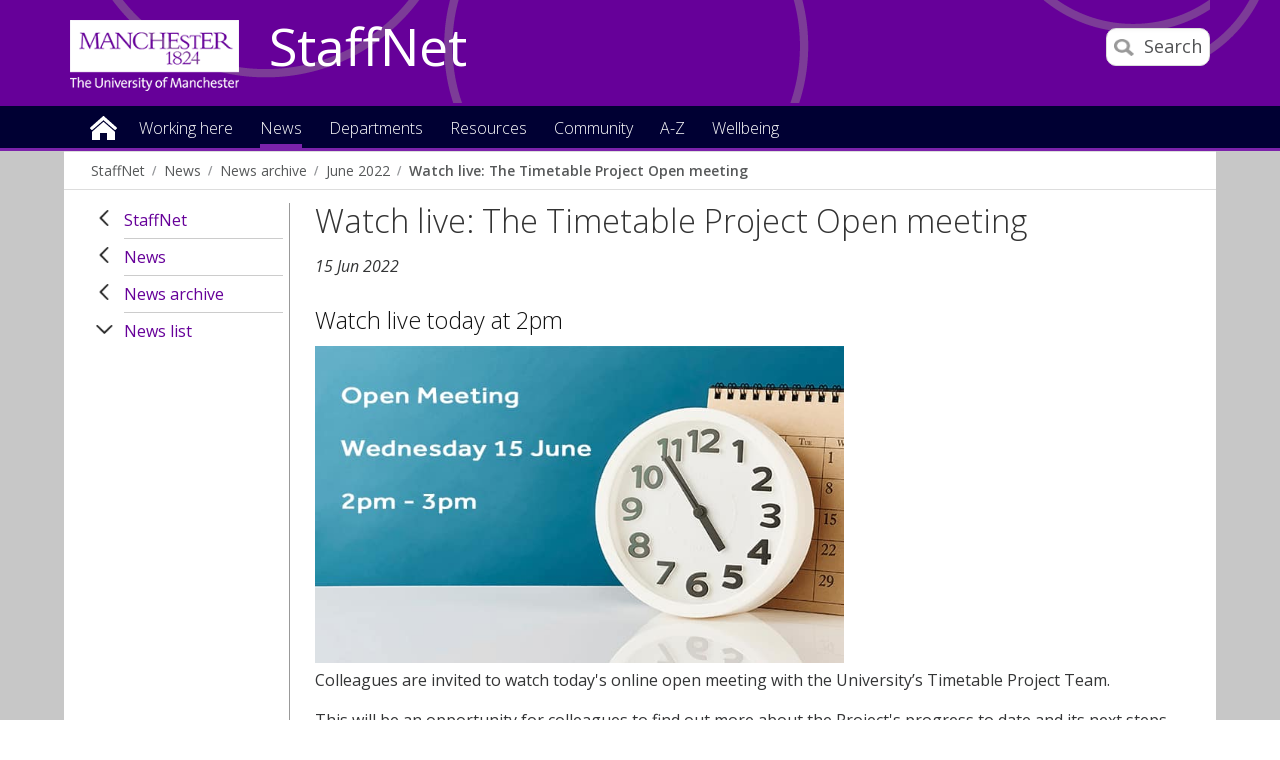

--- FILE ---
content_type: text/html
request_url: https://www.staffnet.manchester.ac.uk/news/archive/list/display/?id=28316&year=2022&month=06
body_size: 10345
content:

<!doctype html>
<!--[if lt IE 7]>		<html class="no-js ie6 ie lt-ie10 lt-ie9 lt-ie8 lt-ie7" lang="en"> <![endif]-->
<!--[if IE 7]>			<html class="no-js ie7 ie lt-ie10 lt-ie9 lt-ie8 gt-ie6" lang="en"> <![endif]-->
<!--[if IE 8]>			<html class="no-js ie8 ie lt-ie10 lt-ie9 gt-ie6 gt-ie7" lang="en"> <![endif]-->
<!--[if IE 9]>			<html class="no-js ie9 ie lt-ie10 gt-ie6 gt-ie7 gt-ie8 good-browser" lang="en"> <![endif]-->
<!--[if !IE ]><!-->		<html class="no-js not-ie gt-ie6 gt-ie7 gt-ie8 gt-ie9 good-browser" lang="en"> <!--<![endif]-->

	<head>

		<meta charset="utf-8">
		<meta http-equiv="X-UA-Compatible" content="IE=Edge,chrome=1">
		<meta name="viewport" content="width=device-width, initial-scale=1, minimum-scale=1">
		<meta class="swiftype" name="site-priority" data-type="integer" content="1" />
		<meta class="swiftype" name="type" data-type="enum" content="NewsStory" />
		<meta class="swiftype" name="boost" data-type="integer" content="5" />

		<meta name="pageID" content="259299" />
		<meta name="robots" content="noindex" />
		<link rel="stylesheet" href="https://assets.manchester.ac.uk/corporate/css/global16-staffnet.min.css" />
		<link rel="stylesheet" href="https://assets.manchester.ac.uk/corporate/css/modifications2.min.css" />
		<link rel="stylesheet" href="https://assets.manchester.ac.uk/corporate/css/left-menu-new.min.css" />
		<link rel="stylesheet" href="https://assets.manchester.ac.uk/corporate/css/devolved.min.css" />
		<link rel="stylesheet" href="https://assets.manchester.ac.uk/corporate/css/video-lazyload.css" />
		<link rel="stylesheet" href="https://assets.manchester.ac.uk/staffnet/css/custom-staffnet-common9.min.css" />
		<link rel="stylesheet" href="https://assets.manchester.ac.uk/staffnet/css/custom-staffnet-common.css" />
		<link rel="stylesheet" href="https://assets.manchester.ac.uk/staffnet/css/custom-staffnet.css" />
		<link rel="stylesheet" href="https://assets.manchester.ac.uk/corporate/css/cookie-banner-02.min.css" />
		<link rel="stylesheet" href="https://fonts.googleapis.com/css?family=Open+Sans:400,300,600" />
<!-- navigation object : CSS (Phase I) -->


		<script src="https://assets.manchester.ac.uk/corporate/js/libs/modernizr.custom.93099.js"></script>
                  
        

		<!--[if lt IE 9]>
			<script src="https://assets.manchester.ac.uk/corporate/js/libs/lessThanIE9.js"></script>
		<![endif]-->     

		<link rel="SHORTCUT ICON" href="https://www.manchester.ac.uk/medialibrary/images/corporate/favicon.ico" />

		<title>Watch live: The Timetable Project Open meeting | StaffNet | The University of Manchester</title>

<!-- OneTrust Cookies Consent Notice start for manchester.ac.uk -->
<script type="text/javascript" src="https://cdn.cookielaw.org/consent/f6c06aa6-cac4-4104-8b3d-70b088ddfff6/OtAutoBlock.js"></script>
<script src="https://cdn.cookielaw.org/scripttemplates/otSDKStub.js" type="text/javascript" charset="UTF-8" data-domain-script="f6c06aa6-cac4-4104-8b3d-70b088ddfff6"></script>

<script type="text/javascript">
function OptanonWrapper(){let e=document.querySelector("body"),t=OnetrustActiveGroups.includes("C0002")?"granted":"denied",o="denied";if(OnetrustActiveGroups.includes("C0002")?function(){let e=Date.now(),i=setInterval(()=>{window.clarity?(clearInterval(i),window.clarity("consentv2",{ad_Storage:o,analytics_Storage:t})):Date.now()-e>5e3&&clearInterval(i)},1e3)}():window.clarity&&window.clarity("consentv2",{ad_Storage:o,analytics_Storage:t}),e.classList.contains("cookie-banner-active")&&!1===e.classList.contains("cookie-script-executed")){let i=document.querySelectorAll(".responsiveVideo iframe[class^='optanon-category-'], .videoWrapper iframe[class^='optanon-category-'], .videowrapper iframe[class^='optanon-category-'], .embed-container iframe[class^='optanon-category-'], .soundcloud-container iframe[class^='optanon-category-'], .embed-container-unibuddy-dashboard iframe[class^='optanon-category-'], .podomatic-container iframe[class*='optanon-category-'], .embed-container-autosize iframe[class^='optanon-category-'], .embed-container-facebook iframe[class^='optanon-category-'], .embed-container-yammer iframe[class^='optanon-category-'], .embed-container-spotify iframe[class^='optanon-category-']"),a=0;i.forEach(function(e){let t=e.getAttribute("data-src"),o,i;if(null!==t){t.includes("vimeo")?(o=" from Vimeo",i="video"):t.includes("video.manchester")?(o=" from The University of Manchester",i="video"):t.includes("soundcloud")?(o=" from SoundCloud",i="audio"):t.includes("youtube")?(o=" from YouTube",i="video"):t.includes("unibuddy")?(o=" from Unibuddy",i=""):t.includes("knightlab.com")?(o="",i="timeline"):t.includes("podomatic.com")?(o=" from Podomatic",i="audio"):t.includes("issuu.com")?(o=" from Issuu",i=""):t.includes("google.com/maps")?(o="",i="Google Maps"):t.includes("docs.google.com")?(o="",i="Google Docs"):t.includes("spotify.com")?(o=" from Spotify",i="audio"):t.includes("emarketing.manchester.ac.uk")?(o="",i="web form"):t.includes("formstack.com")?(o="",i="web form"):t.includes("clickdimensions.com")?(o="",i="web form"):t.includes("facebook.com")?(o=" from Facebook",i=""):t.includes("yammer.com")&&(o=" from Yammer",i=""),e.classList.add("cookie-warning-added"),e.parentNode.classList.add("with-cookie-warning"),e.setAttribute("data-cookiewarning","cookie-warning-iframe-"+a);let n=document.createElement("div");n.classList.add("cookie-warning"),n.id="cookie-warning-iframe-"+a,e.parentNode.insertBefore(n,e.parentNode.firstChild);let d=document.createElement("p");var c=document.createTextNode("This "+i+" content"+o+" is currently blocked due to your cookie preferences. It uses the following types of cookies:");d.appendChild(c),n.appendChild(d);let r=document.createElement("ul");if(n.appendChild(r),e.classList.value.includes("C0002")){let s=document.createElement("li"),l=document.createTextNode("Performance cookies");s.appendChild(l),r.appendChild(s)}if(e.classList.value.includes("C0003")){let p=document.createElement("li"),u=document.createTextNode("Functional cookies");p.appendChild(u),r.appendChild(p)}if(e.classList.value.includes("C0004")){let m=document.createElement("li"),f=document.createTextNode("Targeting cookies");m.appendChild(f),r.appendChild(m)}let h=document.createElement("p");var g=document.createTextNode("Please review your cookie preferences if you want to enable this content:");h.appendChild(g),n.appendChild(h);let k=document.createElement("p");n.appendChild(k);let C=document.createElement("button");C.classList.add("ot-sdk-show-settings"),C.id="ot-sdk-btn";let w=document.createTextNode("Cookie settings");C.appendChild(w),k.appendChild(C)}a++});let n=document.querySelectorAll(".twitterEmbed script[class^='optanon-category-'][type='text/plain'], .embed-container-twitter script[class^='optanon-category-'][type='text/plain'], #nav-twitter script[class^='optanon-category-'][type='text/plain']"),d=0;if(n.forEach(function(e){e.classList.add("cookie-warning-added"),e.setAttribute("data-cookiewarning","cookie-warning-twitter-"+d),e.parentNode.classList.add("with-cookie-warning");let t=document.createElement("div");t.classList.add("cookie-warning"),t.id="cookie-warning-twitter-"+d,e.parentNode.insertBefore(t,e.parentNode.firstChild);let o=document.createElement("p");var i=document.createTextNode("This content from X (Twitter) is currently blocked due to your cookie preferences. It uses the following types of cookies:");o.appendChild(i),t.appendChild(o);let a=document.createElement("ul");t.appendChild(a);let n=document.createElement("li"),c=document.createTextNode("Targeting cookies");n.appendChild(c),a.appendChild(n);let r=document.createElement("p");var s=document.createTextNode("Please review your cookie preferences if you want to enable this content:");r.appendChild(s),t.appendChild(r);let l=document.createElement("p");t.appendChild(l);let p=document.createElement("button");p.classList.add("ot-sdk-show-settings"),p.id="ot-sdk-btn";let u=document.createTextNode("Cookie settings");p.appendChild(u),l.appendChild(p),d++}),-1==OnetrustActiveGroups.indexOf(",C0003")||-1==OnetrustActiveGroups.indexOf(",C0004")){let c=document.querySelectorAll(".issuuembed"),r=0;c.forEach(function(e){e.classList.add("cookie-warning-added"),e.setAttribute("data-cookiewarning","cookie-warning-issuu-"+r),e.parentNode.classList.add("with-cookie-warning");let t=document.createElement("div");t.classList.add("cookie-warning"),t.id="cookie-warning-issuu-"+r,e.parentNode.insertBefore(t,e.parentNode.firstChild);let o=document.createElement("p");var i=document.createTextNode("This content from Issuu is currently blocked due to your cookie preferences. It uses the following types of cookies:");o.appendChild(i),t.appendChild(o);let a=document.createElement("ul");t.appendChild(a);let n=document.createElement("li"),d=document.createTextNode("Functional cookies");n.appendChild(d),a.appendChild(n);let c=document.createElement("li"),s=document.createTextNode("Targeting cookies");c.appendChild(s),a.appendChild(c);let l=document.createElement("p");var p=document.createTextNode("Please review your cookie preferences if you want to enable this content:");l.appendChild(p),t.appendChild(l);let u=document.createElement("p");t.appendChild(u);let m=document.createElement("button");m.classList.add("ot-sdk-show-settings"),m.id="ot-sdk-btn";let f=document.createTextNode("Cookie settings");m.appendChild(f),u.appendChild(m),r++})}if(-1==OnetrustActiveGroups.indexOf(",C0003")){let s=document.querySelectorAll(".embed-container.cincopa script[class^='optanon-category-'][type='text/plain']"),l=0;s.forEach(function(e){e.classList.add("cookie-warning-added"),e.setAttribute("data-cookiewarning","cookie-warning-cincopa-"+l),e.parentNode.classList.add("with-cookie-warning");let t=document.createElement("div");t.classList.add("cookie-warning"),t.id="cookie-warning-cincopa-"+l,e.parentNode.insertBefore(t,e.parentNode.firstChild);let o=document.createElement("p");var i=document.createTextNode("This content from Cincopa is currently blocked due to your cookie preferences. It uses the following types of cookies:");o.appendChild(i),t.appendChild(o);let a=document.createElement("ul");t.appendChild(a);let n=document.createElement("li"),d=document.createTextNode("Functional cookies");n.appendChild(d),a.appendChild(n);let c=document.createElement("p");var r=document.createTextNode("Please review your cookie preferences if you want to enable this content:");c.appendChild(r),t.appendChild(c);let s=document.createElement("p");t.appendChild(s);let p=document.createElement("button");p.classList.add("ot-sdk-show-settings"),p.id="ot-sdk-btn";let u=document.createTextNode("Cookie settings");p.appendChild(u),s.appendChild(p),l++})}e.classList.add("cookie-script-executed")}OneTrust.OnConsentChanged(function(){$(".cookie-warning-added").each(function(){var e=$(this);if(e.is("script")){var t=e.attr("type");("text/javascript"==t||void 0===t)&&($("#"+e.data("cookiewarning")).remove(),e.parent().removeClass("with-cookie-warning"))}else if(e.is("iframe")){var o=e.attr("src");void 0!==o&&!1!==o&&($("#"+e.data("cookiewarning")).remove(),e.parent().removeClass("with-cookie-warning"))}else e.is("div")&&e.hasClass("issuuembed")&&OnetrustActiveGroups.indexOf(",C0003")>-1&&OnetrustActiveGroups.indexOf(",C0004")>-1&&($("#"+e.data("cookiewarning")).remove(),e.parent().removeClass("with-cookie-warning"))})})}
</script>
<!-- OneTrust Cookies Consent Notice end for manchester.ac.uk -->

	</head>
	<body class="inner cookie-banner-active" itemscope itemtype="https://schema.org/WebPage">

		<div id="skipnav"><a href="#navigation" class="screenreader">Skip to navigation</a> <span class="screenreader">|</span> <a href="#content" class="screenreader">Skip to main content</a> <span class="screenreader">|</span> <a href="#footer" class="screenreader">Skip to footer</a></div>

<!-- Google Tag Manager -->
<noscript><iframe src="https://www.googletagmanager.com/ns.html?id=GTM-T4K5F6"
height="0" width="0" style="display:none;visibility:hidden"></iframe></noscript>
<script>(function(w,d,s,l,i){w[l]=w[l]||[];w[l].push({'gtm.start':
new Date().getTime(),event:'gtm.js'});var f=d.getElementsByTagName(s)[0],
j=d.createElement(s),dl=l!='dataLayer'?'&l='+l:'';j.async=true;j.src=
'https://www.googletagmanager.com/gtm.js?id='+i+dl;f.parentNode.insertBefore(j,f);
})(window,document,'script','dataLayer','GTM-T4K5F6');</script>
<!-- End Google Tag Manager -->

		<div class="secondMenuBar">
			<a class="mobile-menu-icon" href="#"><img src="https://assets.manchester.ac.uk/corporate/images/design/icon-menu.gif" width="25" height="20" alt="Menu" /></a>
		</div>		
		<div id="divBar"></div>

		<!--Page Wrapper-->
		<div class="pageWrapper">
		
			<!--Header Container-->
			<header class="headerContainer" data-swiftype-index="false">
				
				<!--Header Content-->
				<div class="headerContent clearfix">
                
         

					<div class="mainLogo" itemscope itemtype="https://schema.org/Organization">
                                          <a href="http://www.manchester.ac.uk" id="logolink" itemprop="url"><img src="https://assets.manchester.ac.uk/corporate/images/design/logo-university-of-manchester-allwhite.png" width="206" height="86" alt="The University of Manchester" id="logo" itemprop="logo" /></a>
					</div>			

					<!--Mobile Menu Icon-->
					
					<a class="search-icon" href="/search/"><img src="https://assets.manchester.ac.uk/corporate/images/design/icon-search-mobile.png" width="20" height="20" alt="Search the University of Manchester site" /><span>Search</span></a>
					<a class="mobile-menu-icon" href="#"><img src="https://assets.manchester.ac.uk/corporate/images/design/icon-menu-white.gif" width="25" height="20" alt="Menu" /></a>
					<a href="/" class="home-link">StaffNet</a>

					<div class="search-options">

						<div class="row">

							<div class="searchContainer2">
								<form method="get" action="/search/" class="autocomplete gsa-autocomplete">

									<div class="searchInputWrapper2">
										<label for="searchBox" class="offScreen">Search text</label>
										<input type="text" id="searchBox" name="q" class="q" value="" placeholder="Search StaffNet" /><input type="submit" value="Search" />
									</div>
<!--
									<div class="searchFilterWrapper2">
										<legend class="screenreader">Search type</legend>
										<label for="webFilter" class="label"><input type="radio" id="webFilter" name="searchFilter" class="searchFilter" value="website" checked="checked" />All StaffNet</label>
										<label for="staffFilter" class="label"><input type="radio" id="staffFilter" name="searchFilter" class="searchFilter" value="staff" />Staff directory</label>
									</div>
-->
								</form>
							</div>
						</div>
					</div>

				</div><!--END Header Content--> 

<!-- Announcement content type -->

				<!--Primary Nav Megamenu include starts-->
				<nav class="primaryNav showAtDesktop" id="navigation" data-menutype="Mega" aria-label="Site menu">
					<ul class="megaMenu clickOut clearfix">
						<li class="menuItem homeItem">
							<a class="home" href="/">Home</a>
						</li>
<li class="menuItem">
<a class="megaLink" href="/working-here/">Working here</a>
<div class="megaContent">
<div class="row">
<div class="megaSubPanel">
<p>Starting and leaving</p>
<ul>
<li><a href="/people/new-staff/">New starters</a></li>
<li><a href="/people/current-staff/leaving-the-university/">Leaving the University</a></li>
</ul>
<p>About me</p>
<ul>
<li><a href="/people/current-staff/employee-self-service/personal-details/">Address and contact details</a></li>
<li><a href="/people/current-staff/employee-self-service/personal-details/">Bank account details</a></li>
<li><a href="/people/current-staff/employee-self-service/personal-details/">Emergency contact details</a></li>
<li><a href="/people/current-staff/employee-self-service/personal-details/">Equality, Diversity and Inclusion details</a></li>
<li><a href="/people/current-staff/employee-self-service/hesa-details/">HESA details</a></li>
<li><a href="https://directory.manchester.ac.uk/advanced.php?action=invisible&amp;form_input=Submit">Entry on the online directory</a></li>
<li><a href="/people/new-staff/first-day-essentials/">Staff cards</a></li>
</ul>
</div>
<div class="megaSubPanel">
<p>Money</p>
<ul>
<li><a href="https://www.staffnet.manchester.ac.uk/people-and-od/benefits/">Benefits</a></li>
<li><a href="https://www.staffnet.manchester.ac.uk/people-and-od/benefits/saving-money/">Financial wellbeing</a></li>
<li><a href="/people/current-staff/pay-conditions/expenses/">Expenses</a></li>
<li><a href="/people/current-staff/pay-conditions/overtime-claims/">Overtime</a></li>
<li><a href="/people/current-staff/pay-conditions/pay-scales/">Pay scales</a></li>
<li><a href="https://www.staffnet.manchester.ac.uk/people-and-od/current-staff/employee-self-service/my-pay/">Payslips&nbsp;and P60s</a></li>
<li><a href="/people/pensions/">Pensions</a></li>
<li>Season tickets</li>
<li>Workplace giving</li>
</ul>
</div>
<div class="megaSubPanel">
<p><a href="/wellbeing/">Wellbeing</a></p>
<ul>
<li><a href="http://www.counsellingservice.manchester.ac.uk/">Counselling</a></li>
<li><a href="http://www.staffnet.manchester.ac.uk/personalsupport/disabled-staff/">Disabled staff support</a></li>
<li><a href="https://www.staffnet.manchester.ac.uk/wellbeing/mental-health/mental-health/employee-assistance-programme/">Employee Assistance Programme</a></li>
<li><a href="https://www.staffnet.manchester.ac.uk/people-and-od/benefits/saving-money/">Financial wellbeing</a></li>
<li><a href="http://www.healthandsafety.manchester.ac.uk/toolkits/firstaid/">First&nbsp;aiders</a></li>
<li>Harassment advisors</li>
<li><a href="https://www.staffnet.manchester.ac.uk/people-and-od/current-staff/health-wellbeing/mediation/">Mediation</a></li>
<li><a href="http://www.occhealth.manchester.ac.uk/">Occupational health</a></li>
<li>Religion</li>
<li><a href="http://www.healthandsafety.manchester.ac.uk/">Report accident</a></li>
<li><a href="http://www.estates.manchester.ac.uk/services/security/">Security</a></li>
<li><a href="/people/benefits/staff-support/trade-unions/">Trade unions</a></li>
</ul>
</div>
<div class="megaSubPanel">
<p>Working hours and leave</p>
<ul>
<li><a href="/people/current-staff/leave-working-arrangements/annual-leave/">Annual leave</a></li>
<li><a href="/people/current-staff/leave-working-arrangements/bank-holidays-closure-days/">Bank holidays</a></li>
<li><a href="/people/current-staff/parents-carers/career-break/">Career break</a></li>
<li><a href="/people/current-staff/leave-working-arrangements/bank-holidays-closure-days/">Closure dates</a></li>
<li><a href="/people/current-staff/parents-carers/">Family-friendly leave</a></li>
<li><a href="/people/current-staff/leave-working-arrangements/flexible-working/">Flexible working</a></li>
<li><a href="/people/current-staff/leave-working-arrangements/public-service-leave/">Public service leave</a></li>
<li><a href="/people/current-staff/health-wellbeing/sickness-absence/">Sickness absence</a></li>
<li><a href="/people/current-staff/leave-working-arrangements/special-leave/">Special leave</a></li>
</ul>
</div>
<div class="megaSubPanel">
<p>Benefits and rewards</p>
<ul>
<li><a href="/people/benefits/recognition/rewarding-exceptional-performance/">Rewarding exceptional performance</a></li>
<li><a href="https://www.staffnet.manchester.ac.uk/human-resources/benefits/recognition/thank-you-scheme/">Say thank you</a></li>
<li><a href="/people/benefits/">Reward</a></li>
</ul>
<p>Learning and development</p>
<ul>
<li><a href="/talent-development/">Book a course</a></li>
<li>Performance and development review</li>
</ul>
</div>
</div>
</div>
</li>
<li class="menuItem">
<a class="megaLink currentBranch" href="/news/">News</a>
</li>
<li class="menuItem">
<a class="megaLink" href="/departments/">Departments</a>
<div class="megaContent">
<div class="row">
<div class="megaSubPanel">
<p>Professional Services</p>
<ul>
<li><a href="/dcmsr/">Communications, Marketing and Student Recruitment</a></li>
<li><a href="/compliance-and-risk/">Compliance and Risk Office</a></li>
<li><a href="https://www.manchester.ac.uk/connect/alumni/">Development and Alumni Relations</a></li>
<li><a href="/governance/">Governance office</a></li>
<li><a href="https://www.staffnet.manchester.ac.uk/equality-diversity-inclusion/">Equality, Diversity and Inclusion</a></li>
<li><a href="http://www.estates.manchester.ac.uk/">Estates and Facilities</a></li>
<li><a href="/finance/">Finance</a></li>
<li><a href="https://www.itservices.manchester.ac.uk/">IT Services</a></li>
<li><a href="/talent-development/">Talent Development</a></li>
<li><a href="/legal-affairs/">Legal Affairs</a></li>
<li><a href="/library/">Library</a></li>
<li><a href="/people/">People</a></li>
</ul>
</div>
<div class="megaSubPanel">
<p>Professional Services</p>
<ul>
<li><a href="/planning/">Planning</a></li>
<li><a href="/president-and-vc/">President and Vice-Chancellor</a></li>
<li><a href="/procurement/">Procurement</a></li>
<li><a href="/ps/">Professional Services</a></li>
<li><a href="/ps/structure/registrar/">Registrar, Secretary and COO</a></li>
<li><a href="/rbe/">Research and Business Engagement</a></li>
<li><a href="http://www.socialresponsibility.manchester.ac.uk/">Social Responsibility</a></li>
<li><a href="https://www.staffnet.manchester.ac.uk/dse/">Student Experience</a></li>
<li><a href="/tlso/">Teaching Learning Support Office</a></li>
<li><a href="/history-and-heritage/">University History and Heritage office</a></li>
</ul>
</div>
<div class="megaSubPanel">
<p>Humanities</p>
<ul>
<li><a href="/humanities/">Faculty intranet</a></li>
<li><a href="/salc/">Arts, Languages and Cultures</a></li>
<li><a href="/seed/">Environment, Education and Development</a></li>
<li><a href="/social-sciences/">Law</a></li>
<li><a href="/social-sciences/">Social Sciences</a></li>
<li><a href="/ambs/">Alliance Manchester Business School</a></li>
</ul>
<p>Biology, medicine and health</p>
<ul>
<li><a href="/bmh/">Faculty&nbsp;intranet</a></li>
</ul>
<p>Other departments</p>
<ul>
<li><a href="/royce/">Henry Royce Institute</a></li>
<li><a href="https://www.graphene.manchester.ac.uk/ngi/">National Graphene Institute</a></li>
<li><a title="Unit M" href="https://www.unit-m.co.uk/">Unit M</a></li>
<li><a title="UoM Innovation Factory" href="https://www.uominnovationfactory.com/">UoM Innovation Factory</a></li>
</ul>
</div>
<div class="megaSubPanel">
<p>Science and engineering</p>
<ul>
<li><a href="/fse/">Faculty</a></li>
<li><a href="http://ssnet.ceas.manchester.ac.uk/">Chemical Engineering</a></li>
<li><a href="https://livemanchesterac.sharepoint.com/sites/UoM-FSE-SNS-Chem?OR=Teams-HL&amp;CT=1669640170972">Chemistry</a></li>
<li><a title="Civil Engineering and Management" href="https://www.se.manchester.ac.uk/cem/">Civil Engineering and Management</a></li>
<li><a href="http://staffnet.cs.manchester.ac.uk/">Computer Science</a></li>
<li><a href="/ees/">Earth and Environmental Sciences</a></li>
<li><a href="http://www.eee.manchester.ac.uk/">Electrical and Electronic Engineering</a></li>
<li><a href="/materials/">Materials</a></li>
<li><a href="http://intranet.maths.manchester.ac.uk/">Mathematics</a></li>
<li><a title="Mechanical and Aerospace Engineering" href="https://www.se.manchester.ac.uk/mae/">Mechanical and Aerospace Engineering</a></li>
<li><a href="/physics-and-astronomy/">Physics and Astronomy</a></li>
</ul>
</div>
<div class="megaSubPanel">
<p>Cultural Institutions</p>
<ul>
<li><a href="http://www.jodrellbank.net/">Jodrell Bank Discovery Centre</a></li>
<li><a href="http://www.museum.manchester.ac.uk/">Manchester Museum</a></li>
<li><a href="http://www.manchesteruniversitypress.co.uk/">Manchester University Press</a></li>
<li><a href="http://www.whitworth.manchester.ac.uk/">The Whitworth</a></li>
</ul>
</div>
</div>
</div>
</li>
<li class="menuItem">
<a class="megaLink" href="/resources/">Resources</a>
<div class="megaContent">
<div class="row">
<div class="megaSubPanel">
<p>How to book</p>
<ul>
<li><a href="https://www.staffnet.manchester.ac.uk/people-and-od/current-staff/leave-working-arrangements/annual-leave/">Annual leave</a></li>
<li><a href="http://estatesandfacilities.ds.man.ac.uk/avbooking/Technician/default.asp">AV equipment</a></li>
<li><a href="http://www.estates.manchester.ac.uk/services/mediaservices/">AV technician</a></li>
<li><a href="http://www.chancellorscollection.co.uk/">Food/drink for a meeting</a></li>
<li><a href="http://www.estates.manchester.ac.uk/services/centralteachingspaces/ourservices/roombooking/">Meeting rooms</a></li>
<li><a href="http://www.estates.manchester.ac.uk/services/centralteachingspaces/ourservices/roombooking">Teaching rooms</a></li>
<li><a href="/resources/how-to-book-/">More</a></li>
</ul>
<p>How to change</p>
<ul>
<li><a href="https://www.staffnet.manchester.ac.uk/people-and-od/current-staff/employee-self-service/">Personal details through MyView</a></li>
</ul>
</div>
<div class="megaSubPanel">
<p>How to join</p>
<ul>
<li><a href="http://umbug.manchester.ac.uk/">Bike user group</a></li>
<li><a href="http://www.sustainability.manchester.ac.uk/travel/staff/running/">Run commute group</a></li>
<li>Staff networks</li>
<li><a href="/resources/how-to-join-/">More</a></li>
</ul>
<p>How to access</p>
<ul>
<li><a href="https://online.manchester.ac.uk/">Blackboard</a></li>
<li><a href="https://studentadmin.manchester.ac.uk/CSPROD/signon.html">Campus Solutions</a></li>
<li><a href="https://www.itservices.manchester.ac.uk/email/staffemail/access/owa/">Email (Outlook Web Access)</a></li>
<li><a href="https://app.manchester.ac.uk/eprog/">eProg</a></li>
<li><a href="https://pure.manchester.ac.uk/">Pure (research publications)</a></li>
<li><a href="https://www.staffnet.manchester.ac.uk/people-and-od/current-staff/pay-conditions/myview/">MyView</a></li>
<li><a href="/resources/how-to-access/">More</a></li>
</ul>
</div>
<div class="megaSubPanel">
<p>How to report</p>
<ul>
<li><a href="http://www.healthandsafety.manchester.ac.uk/toolkits/firstaid/">Accident/injury</a></li>
<li><a href="http://estatesandfacilities.ds.man.ac.uk/BusinessUnits/Helpdesk/NewRequest.asp">Building faults/repairs</a></li>
<li><a title="Report &amp; Support" href="https://www.reportandsupport.manchester.ac.uk/">Bullying</a></li>
<li><a href="http://www.estates.manchester.ac.uk/services/security/">Burglary</a></li>
<li><a href="http://www.dataprotection.manchester.ac.uk/howdoi/reportadataprotectionincident/">Data incidents</a></li>
<li><a title="Report and Support" href="https://www.reportandsupport.manchester.ac.uk/">Harassment</a></li>
<li><a href="http://www.itservices.manchester.ac.uk/help/">IT fault</a></li>
<li><a href="/resources/how-to-report/">More</a></li>
</ul>
<p>How to get</p>
<ul>
<li><a href="http://www.estates.manchester.ac.uk/services/operationalservices/carparking/staffparking/">Car parking space</a></li>
<li><a href="/people/benefits/childcare/childcare-vouchers/">Childcare vouchers</a></li>
<li><a href="/people/new-staff/first-day-essentials/">New staff card</a></li>
<li><a title="Travel to work" href="https://www.staffnet.manchester.ac.uk/people/benefits/travel-to-work/">Season ticket loan</a></li>
<li><a href="https://www.staffnet.manchester.ac.uk/brand/visual-identity/guidelines/stationery/">Stationery</a></li>
<li><a href="http://www.healthandsafety.manchester.ac.uk/toolkits/dse/">Workstation assessment</a></li>
<li><a href="/resources/how-to-get-/">More</a></li>
</ul>
</div>
<div class="megaSubPanel">
<p>How to find</p>
<ul>
<li><a href="http://www.manchester.ac.uk/discover/maps/interactive-map/">Buildings</a></li>
<li><a href="http://www.estates.manchester.ac.uk/services/security/">Campus security</a></li>
<li><a href="https://livemanchesterac.sharepoint.com/sites/UOM-SEP-SRM">Campus Solutions Student Records Training</a></li>
<li><a href="http://www.healthandsafety.manchester.ac.uk/toolkits/firstaid/">First aiders</a></li>
<li><a href="http://www.foodoncampus.manchester.ac.uk/find-us/">Food outlets</a></li>
<li><a href="https://www.uom-giftshop.co.uk/">Gift Shop</a></li>
<li><a href="http://www.healthandsafety.manchester.ac.uk//index.htm">Health and Safety</a></li>
<li><a href="http://www.occhealth.manchester.ac.uk/">Occupational health</a></li>
<li><a href="/resources/how-to-find/">More</a></li>
</ul>
<p>How to download</p>
<ul>
<li><a href="http://www.brand.manchester.ac.uk/visual-identity/typography/">Fonts</a></li>
<li><a href="https://www.ims.manchester.ac.uk/libraryhome.tlx">Images</a></li>
<li><a href="http://www.brand.manchester.ac.uk/visual-identity/logo/">Logos</a></li>
<li><a href="http://www.itservices.manchester.ac.uk/software/">Software</a></li>
<li><a href="/resources/how-to-download/">More</a></li>
</ul>
</div>
<div class="megaSubPanel">
<p>How to submit</p>
<ul>
<li><a href="http://documents.manchester.ac.uk/submitinfo.aspx">Documents</a></li>
<li><a href="/people/current-staff/pay-conditions/expenses/">Expenses</a></li>
<li><a href="http://www.itservices.manchester.ac.uk/help/">IT fault</a></li>
<li><a href="http://themarketplace.staffnet.manchester.ac.uk/add_item.aspx">Marketplace items</a></li>
<li><a href="mailto:uninews@manchester.ac.uk">News article</a></li>
<li><a href="/people/current-staff/pay-conditions/overtime-claims/">Overtime Rates and Claims</a></li>
<li><a href="/resources/how-to-submit/">More</a></li>
</ul>
<p>How to promote your research</p>
<ul>
<li><a href="/promoting-your-research/">Promoting your research</a></li>
<li><a href="/promoting-your-research/research-visibility-checklist/">Research Visibility Checklist</a></li>
</ul>
</div>
</div>
</div>
</li>
<li class="menuItem">
<a class="megaLink" href="/community/">Community</a>
<div class="megaContent">
<div class="row">
<div class="megaSubPanel">
<p>Get involved</p>
<ul>
<li>Athena Swan champion</li>
<li><a href="http://www.socialresponsibility.manchester.ac.uk/strategic-priorities/responsible-processes/dementia-friends/">Dementia Friends&nbsp;champion</a></li>
<li><a href="https://www.staffnet.manchester.ac.uk/staff-learning-and-development/learning-pathways/coaching-mentoring-and-cop/mentoring/">Mentoring colleagues</a></li>
<li><a href="http://www.museum.manchester.ac.uk/about/getinvolved/volunteer/">Museum volunteers</a></li>
<li><a href="http://www.staffnet.manchester.ac.uk/volunteering/">Research volunteers</a></li>
<li><a href="http://www.staffnet.manchester.ac.uk/umsgi/">School governors</a></li>
<li><a href="http://www.sport.manchester.ac.uk/volunteering/">Sports Volunteers Scheme</a></li>
</ul>
</div>
<div class="megaSubPanel">
<p>Network groups</p>
<ul>
<li>Black and minority ethnic staff</li>
<li>Christian staff</li>
<li>Disabled staff</li>
<li>International staff</li>
<li>LGBT</li>
<li>Retirement peer support</li>
<li>More</li>
</ul>
</div>
<div class="megaSubPanel">
<p>Societies and clubs</p>
<ul>
<li>Busy Bees Women's Institute (WI)</li>
<li><a href="/community/societiesandclubs/in-stitches/">In Stitches</a></li>
<li><a href="/community/staff-sport/">Staff Sport</a></li>
<li><a href="/community/societiesandclubs/umsa/">UMSA (Staff Association)</a></li>
<li><a href="http://umbug.manchester.ac.uk/">University Bike Users Group (UMBUG)</a></li>
</ul>
</div>
<div class="megaSubPanel">
<p>Health and fitness</p>
<ul>
<li>Cycle to work</li>
<li><a href="http://www.healthandsafety.manchester.ac.uk/toolkits/firstaid/">First aid</a></li>
<li><a href="https://www.sport.manchester.ac.uk/sport-and-activity/fitness-classes/">Fitness classes</a></li>
<li><a href="http://www.staffnet.manchester.ac.uk/human-resources/benefits/mcr-strollers/">MCR strollers</a></li>
<li><a href="http://www.occhealth.manchester.ac.uk/">Occupational health</a></li>
<li><a href="https://www.staffnet.manchester.ac.uk/wellbeing/physical-and-social/umrun/">UMRUN</a></li>
<li><a href="https://www.staffnet.manchester.ac.uk/wellbeing/">Wellbeing</a></li>
</ul>
</div>
<div class="megaSubPanel">
<p>Sustainability</p>
<ul><!--<li><a href="http://www.estates.manchester.ac.uk/services/es/biodiversity/">Biodiversity Working Group</a></li>-->
<li><a href="http://www.sustainability.manchester.ac.uk/travel/staff/">Sustainable travel</a></li>
<li><a href="http://www.sustainability.manchester.ac.uk/get-involved/staff/team-actions/">Team Actions</a></li>
<li><a href="http://www.sustainability.manchester.ac.uk/labs/">Lean Labs Working Group</a></li>
<li><a href="http://www.estates.manchester.ac.uk/services/operationalservices/envsvcs/waste/">Recycling</a></li>
</ul>
</div>
</div>
</div>
</li>
<li class="menuItem">
<a class="megaLink" href="/a-z/">A-Z</a>
</li>
<li class="menuItem">
<a class="megaLink" href="/wellbeing/">Wellbeing</a>
</li>
							
                                                  
                            
                            
						</ul>
                                          
						
					</nav>
					<!--END Primary Nav megamenu include ends-->

				    
				
			</header>
			<!--END Header Container-->			
            	
			<!--Content Container-->
			<article class="contentContainer">
                          
                          
                          
                          <!-- Breadcrumb -->
				<nav class="row breadcrumbNav showAtDesktop" data-menutype="Breadcrumbs" aria-label="Breadcrumb">

				<!-- navigation object : Breadcrumbs -->
<!-- <ul itemprop="breadcrumb"><li><a href="/">StaffNet</a></li><li><a href="/news/">News</a></li><li><a href="/news/archive/">News archive</a></li><li><a href="/news/archive/list/">News list</a></li><li><a href="/news/archive/list/display/">News item</a></li></ul> -->
					<ul itemprop="breadcrumb"><li><a href="/">StaffNet</a></li><li><a href="/news/">News</a></li><li><a href="/news/archive/">News archive</a></li><li><a href="../?year=2022&month=06">June 2022</a></li><li><a href="?id=28316&year=2022&month=06">Watch live: The Timetable Project Open meeting</a></li></ul>

                          	</nav>
				<!--END Breadcrumb-->
                          
                
				<div class="row tripleVertPadding  contentContainer--shadow">
                                  
                                  <!--Left Menu Container-->
                                  <aside class="leftMenuContainer showAtDesktop">

<!--						<p class="navTitle"><a href="/discover/">Discover</a></p>-->

						<nav class="primaryLeftNavNew" data-menutype="Left" aria-label="Section menu">
                                                  
                                                 
                          
                                                  
<ul><li class="breadcrumbItem"><a href="http://www.staffnet.manchester.ac.uk">StaffNet</a></li>
<li class="breadcrumbItem"><a href="/news/">News</a></li>
<li class="breadcrumbItem"><a href="/news/archive/">News archive</a></li>
<li class="sectionHeader"><a href="/news/archive/list/">News list</a>

</li>
</ul>
                                              

						</nav>

					</aside>
					<!--END Left Menu Container-->
                                  
					<!--One Col Container-->
					<section class="oneColLayoutContainer">

					<!--Main Content Container-->
					<article class="mainContentContainer" data-swiftype-name="body" data-swiftype-type="text" id="content">
<h1>Watch live: The Timetable Project Open meeting</h1>
<p><em>15 Jun 2022</em></p>
<h2 data-swiftype-name="news_story_summary" data-swiftype-type="text">Watch live today at 2pm</h2>
<div class="imagefloatnews floatleft">
<img src="https://newsadmin.manchester.ac.uk/newsimages/566/28316_large.jpg" alt="ttp-open-meeting" />
</div>
<p>Colleagues are invited to watch today's online open meeting with the University&#8217;s Timetable Project Team.</p><p>This will be an opportunity for colleagues to find out more about the Project's progress to date and its next steps from our panel.</p><h3>Further information&#160;</h3><ul>    <li><a href="https://www.staffnet.manchester.ac.uk/timetabling/" target="_blank" rel="noreferrer noopener">The Timetable Project on StaffNet</a>&#160;</li></ul>
</article>
						<!--END Main Content Container-->
				
					</section>
					<!--END One Col Container-->

				</div>


			</article>

			<!--Footer Container-->
			<footer class="footerContainer" id="footer" data-swiftype-index="false">
							
				<div class="row tripleVertPadding">
					<div class="fourcol halfSizeUntilLargeMobile">
						<h2 class="h2Small">Contact us</h2>
						<address><a href="https://www.manchester.ac.uk/discover/maps/interactive-map/?id=46">Directorate of Communications, Marketing and Student Recruitment<br />The University of Manchester<br />Oxford Rd<br />Manchester<br />M13 9PL<br />UK</a></address>
					</div>
					
					<div class="fourcol halfSizeUntilLargeMobile lastAtMobile">
						<h2 class="h2Small">Send your feedback</h2>
						<address>In our continuous effort to improve our site, <a href="mailto:staffnet@manchester.ac.uk">we look forward to hearing your thoughts, questions and feedback</a>.</address>
					</div>
					
					<div class="fourcol last">
						<h2 class="h2Small">Connect with StaffNet</h2>
						<ul class="inlineList footer-socialIcons">
							<li>
								<a href="https://www.youtube.com/playlist?list=PLCOlTiiMQ6FwPaO6hLWQicDnAdUxiXlmW">
									<img class="lazy" src="[data-uri]" width="40" height="40" data-original="https://assets.manchester.ac.uk/phase1/templates/images/icon-youtube-50.png" alt="YouTube page for StaffNet" />
									<noscript><img src="https://assets.manchester.ac.uk/phase1/templates/images/icon-youtube-50.png" width="40" height="40" alt="YouTube page for StaffNet" /></noscript>
								</a>
							</li>
						</ul>						
					</div>
				</div>
				
				<hr />
					
				<div class="row singleVertPadding">
					<div class="twelvecol">
						<ul class="inlineList" id="footer-links">
														<li><a href="https://www.manchester.ac.uk/disclaimer/">Disclaimer</a></li>
							<li><a href="https://www.manchester.ac.uk/discover/privacy-information/data-protection/">Data Protection</a></li>
							<li><a href="https://www.manchester.ac.uk/copyright/">Copyright notice</a></li>
							<li><a href="https://www.staffnet.manchester.ac.uk/web-accessibility/">Web accessibility</a></li>
							<li><a href="https://www.manchester.ac.uk/discover/privacy-information/freedom-information/">Freedom of information</a></li>
							<li><a href="https://www.manchester.ac.uk/discover/governance/charitable-status/">Charitable status</a></li>
							<li><span>Royal Charter Number: RC000797</span></li>
						</ul>
					</div>
				</div>
				
			</footer>
			<!--END Footer Container-->

		</div>

		<div class="closeOverlay"></div>


<div id="mobile-menu-container">
  
  <ul><li class="breadcrumbItem"><a href="http://www.staffnet.manchester.ac.uk">StaffNet</a></li>
<li class="breadcrumbItem"><a href="/news/">News</a></li>
<li class="breadcrumbItem"><a href="/news/archive/">News archive</a></li>
<li class="sectionHeader"><a href="/news/archive/list/">News list</a>

</li>
</ul>
  

  

</div>






		<script>window.jQuery || document.write('<script src="https://assets.manchester.ac.uk/corporate/js/libs/jquery-1.11.0.min.js"><\/script>')</script>

		<!--[if gt IE 8]>
			<script src="https://assets.manchester.ac.uk/corporate/js/iscroll.js"></script>
		<![endif]-->

		<!--[if !IE ]><!-->
			<script src="https://assets.manchester.ac.uk/corporate/js/iscroll.js"></script>
		<!--<![endif]-->

		<script src="https://assets.manchester.ac.uk/corporate/js/libs/global-plugins2.js"></script>
		<script src="https://assets.manchester.ac.uk/corporate/js/global31.2-staffnet.js"></script>
		<script src="https://assets.manchester.ac.uk/corporate/js/mobile-menu-breadcrumbs.js"></script>
		<script src="https://assets.manchester.ac.uk/staffnet/js/search-function.js"></script>
		<script src="https://assets.manchester.ac.uk/staffnet/js/ButtonExpand.js"></script>
		<script src="https://assets.manchester.ac.uk/corporate/js/mega-menu-keyboard-01.min.js"></script>

<script>
jQuery(document).ready(function() {
	jQuery('.tabs .tab-links a').on('click', function(e) {
		var currentAttrValue = jQuery(this).attr('href');

		// Show/Hide Tabs
		jQuery('.tabs ' + currentAttrValue).show().siblings().hide();

		// Change/remove current tab to active
		jQuery(this).parent('li').addClass('active').siblings().removeClass('active');
 
		e.preventDefault();
	});
});
</script>

<!-- navigation object : Footer JavaScript (Phase I) -->


		<script>$(document).ready(function(){if($("body").hasClass("cookie-banner-active"))$(".embed-container-twitter script:not([class^='optanon-category-'][type='text/plain'])").each(function(){$(this).addClass("optanon-category-C0004").attr("type","text/plain")}),$(".embed-container.videoportal iframe[src*='video.manchester.ac.uk']").each(function(){$(this).attr("data-src",$(this).attr("src")).attr("class","optanon-category-C0002").removeAttr("src")}),$("p iframe[data-src*='video.manchester.ac.uk']").each(function(){$(this).unwrap().wrap('<div class="embed-container videoportal"></div>')}),$("p iframe[data-src*='vimeo.com'], .embed-container iframe[data-src*='vimeo.com']").each(function(){$(this).unwrap().wrap('<div class="embed-container"></div>')}),$("iframe[src*='soundcloud.com']").each(function(){$(this).attr("data-src",$(this).attr("src")).attr("class","optanon-category-C0004").removeAttr("src").wrap('<div class="soundcloud-container"></div>')}),$("p iframe[src*='cdn.knightlab.com']").each(function(){$(this).attr("data-src",$(this).attr("src")).attr("class","optanon-category-C0003").removeAttr("src").unwrap().wrap('<div class="knightlab-timeline-container"></div>')});else{let t=document.querySelectorAll("script[class^='optanon-category-'][type='text/plain']");t.forEach(function(t){let a=t.getAttribute("src"),e=t.textContent,r=t.parentNode;var c=document.createElement("script");if(null!==a)c.src=a,c.classList.add("cookie-banner-prep"),r.appendChild(c);else{var n=document.createTextNode(e);c.appendChild(n),c.classList.add("cookie-banner-prep"),r.appendChild(c)}t.remove()});let a=document.querySelectorAll("iframe[class^='optanon-category-'][data-src]");a.forEach(function(t){t.setAttribute("src",t.getAttribute("data-src")),t.removeAttribute("data-src")})}});</script>

	</body>

</html>

--- FILE ---
content_type: text/css
request_url: https://assets.manchester.ac.uk/corporate/css/modifications2.min.css
body_size: 4758
content:
#quickLinksBackground{background-color:#ececed}#quickLinksList{display:none}#quickLink{width:100%}#quickLinkGo{display:none;width:25%;max-width:100px}#quickLink{max-width:400px}.no-js #quickLink{display:inline;width:70%;max-width:300px}.no-js #quickLinkGo{display:inline}.courseFinder form{margin-top:0}.courseFinder #courseKeywords,.courseFinder #studyLevel{margin-bottom:10px;background-color:#fff}.courseFinder select option:checked{box-shadow:0 0 10px 100px #254e57 inset}.courseFinder input[type=text]{border:none;padding:6px 28px 6px 8px !important;z-index:90000}.courseFinder input[type=submit]{width:100%;background-color:#383a3c}.courseFinder input[type=submit]:hover,.courseFinder input[type=submit]:focus{background-color:#424547}.courseFinder input[type=submit]:active{background-color:#1d2022}.courseFinder ul.courseLinks{margin:0;padding:0}.courseFinder ul.courseLinks li:before{content:"\00bb\00a0";vertical-align:1px;color:#ffd300}.courseFinder ul.courseLinks li{margin:0;padding:5px 0;background:none}.courseFinder ul.courseLinks li a,.courseFinder ul.courseLinks li a:visited,.courseFinder ul.courseLinks li a:hover{color:#ffd300;padding:5px 0}.courseFinder.multi p{padding-bottom:.5em}.courseFinder.single p{padding-bottom:0}.courseFinder.single p:before{content:"\00bb\00a0";vertical-align:1px;color:#ffd300}.courseFinder p a,.courseFinder p a:visited,.courseFinder p a:hover{color:#ffd300}.courseFinder .ui-autocomplete li{background:none}ul.ui-autocomplete{position:absolute;top:0;left:0;z-index:3000;background-color:#fff;margin:5px 0 0;padding:0;border:1px solid #6b2c91;width:200px;list-style:none;-webkit-border-radius:4px;-moz-border-radius:4px;border-radius:4px;max-height:400px;overflow-y:auto;overflow-x:hidden;padding-right:0;-moz-box-shadow:2px 2px 3px #888;-webkit-box-shadow:2px 2px 3px #888;box-shadow:2px 2px 2px #888}.contentContainer ul.ui-autocomplete{border-top-width:0}ul.ui-autocomplete li{margin:0;padding:0;border:0 solid #fff;line-height:1.3}ul.ui-autocomplete li:hover{border:0 solid #000;background-color:#eee;-webkit-border-radius:2px;-moz-border-radius:2px;border-radius:2px}ul.ui-autocomplete li a{display:block;cursor:pointer;padding:8px 5px}ul.ui-autocomplete li a#ui-active-menuitem{background-color:#6b2c91;color:#fff;text-decoration:none}ul.ui-autocomplete li a img{vertical-align:middle}span.ui-helper-hidden-accessible{display:none}.lazy{display:none}#courseSearch fieldset{margin-bottom:0;padding:0;border:none}#courseSearchNoResults{display:none}#courseSearch #courseSearchButtons input{margin-right:10px;padding:6px}#courseSearch #advancedOptions{display:none}#courseSearch #advancedOptions.show{display:block}#courseSearch #advancedToggle,#courseSearch #clearFilters{margin-right:10px;display:none}#courseSearch #filterCheckboxes{margin:0;padding:0}#courseSearch #filterCheckboxes li{background:none;margin:5px 0 0;padding:0}#loadingText{display:none}div#columnHeadings{display:none;font-size:1.230769em}div.columnHeading{margin:0;padding:8px 0;background-color:#383b3c;color:#fff;font-weight:700}ul.courseList{margin:0;padding:0;list-style:none;border-top:0 solid #ccc;width:100%}ul.courseList li{margin:0 0 10px;padding:0;background:none}ul.courseList li div{vertical-align:top;padding:8px 0}div.title{display:inline}div.degree{display:inline}div.postgraduate div.degree{display:none}div.duration{display:inline}div.ucas{display:inline}ul.courseList li div.degree:before{content:"\00a0"}ul.courseList li div.duration:before{content:"\00a0\002f\00a0"}ul.courseList li div.ucas:before{content:"\00a0\002f\00a0"}#noCourses{display:none}#loadingImage{display:none;vertical-align:-9px;height:31px}#courseprofile #schoolPanel{display:none;box-sizing:border-box;-moz-box-sizing:border-box;background-color:#ebeced;padding:20px;margin-bottom:1em;border-top:1px solid #999}#courseprofile #schoolPanel p{font-weight:600}#courseprofile #schoolPanel p#schoolName{font-size:1.384615em;line-height:1.3;padding-bottom:0}#courseprofile #schoolPanel p#schoolName a{font-weight:600;color:#6b2c91;text-decoration:none;padding-right:25px;background:url(http://assets.manchester.ac.uk/corporate/images/design/menu-arrow-right-closed-grey.png) right center no-repeat;background-size:15px 12px}#courseprofile #schoolPanel p#schoolName a:hover{text-decoration:underline}#courseprofile #pg{border-color:#999}#courseprofile .tab{display:none}#courseprofile .tab ul{margin:0;padding:0;list-style:none;overflow:hidden}#courseprofile .tab ul li{display:inline;float:left;margin:0;padding:0;font-weight:400;background:none}#courseprofile .tab ul li a{float:left;display:block;background-color:#e2e2e2;color:#000;text-decoration:none;margin:0;padding:6px 5px 8px;height:auto;border:1px solid #999;border-bottom:none;font-size:.9em;font-weight:500;background:#e2e2e2 url(//assets.manchester.ac.uk/phase1/templates/images/tabs-border-bottom-2.png) repeat-x bottom left;-webkit-border-top-left-radius:5px;-webkit-border-top-right-radius:5px;-moz-border-radius-topleft:5px;-moz-border-radius-topright:5px;border-top-left-radius:5px;border-top-right-radius:5px}#courseprofile .tab ul li a:hover{text-decoration:underline}#courseprofile .tab ul li span.currentbranch0 a{background-color:#fff;color:#000;border-color:#999}#courseprofile .tab ul li span a{background-color:#fff;color:#272828;border-color:#999;background-image:none}#courseprofile div.factfile{margin:0 0 1.5em;border:1px solid #999;padding:20px 20px 10px;font-size:1em;overflow:visible}#courseprofile div.factfile h2{margin:0 0 .5em;padding:0}#courseprofile div.factfile label{font-weight:700;margin:0;padding:0}#courseprofile div.factfile p{font-size:1em;margin:0 1em .3em;padding:0}#courseprofile div.factfile ul{margin:1em 0}#courseprofile div.factfile dl{margin:0}#courseprofile div.factfile dt{font-weight:600;margin:0;padding:0;line-height:1.5}#courseprofile div.factfile dd{font-weight:400;margin:0 0 .7em;padding:0;line-height:1.5}#courseprofile div.factfile dd p{margin:0 0 1em;font-size:1em}#courseprofile div.factfile dd ul{margin:0 0 1em;padding:0}#courseprofile div.factfile dd ul li{margin:0;padding:0 0 10px 1em;font-size:1em}#courseprofile div.factfile .howToApply{margin-top:10px}#courseprofile p.taborall{display:none}#courseprofile .courseprofilecontent{position:relative}#courseprofile #compareCourse{display:none}#courseprofile div.field{font-size:1.230769em;line-height:1.5;padding:0 0 1em;color:#343536;font-weight:400}#courseprofile div.field p{font-size:1em}#courseprofile div.field li{font-size:1em}#courseprofile div.field table th,#courseprofile div.field table td{font-size:1em}#courseprofile dd div.field{font-size:1em}#courseprofile div.contact dl{margin:0}#courseprofile div.contact dt{font-weight:600;margin:0;padding:0;line-height:1.5}#courseprofile div.contact dd{font-weight:400;margin:0 0 .7em;padding:0;line-height:1.5}#courseprofile div.contact dd p{margin:0 0 1em;font-size:1em}#courseprofile div.contact dd ul{margin:0 0 1em;padding:0}#courseprofile div.contact dd ul li{margin:0 0 0 2em;padding:0}#courseprofile .prevnext{margin-top:20px;padding:0 20px 0 0;width:auto;display:inline-block;background:url(//assets.manchester.ac.uk/corporate/images/design/course-next-arrow.png) top right no-repeat #6b2c91;min-height:41px}#courseprofile .prevnext p{margin:0;padding:0;min-height:41px;line-height:1.2}#courseprofile .prevnext p a{color:#fff;display:block;padding:10px;text-decoration:none}#courseprofile .prevnext p a:hover{color:#fff;text-decoration:underline}#courseprofile .courseunits .hidedefault{display:none}#courseprofile .courseunits tfoot td{text-align:center;background-color:#fff}#courseprofile .courseunits tfoot tr.link td{text-align:center;background-color:#ccf;padding:0}#courseprofile .courseunits tfoot tr.link td a{display:block;color:#000;text-decoration:none;padding:6px}#courseprofile .courseunits tfoot tr.link td a:before{content:"\00bb\00a0"}#courseprofile .courseunits tfoot tr.link td a:hover{text-decoration:underline}#courseprofile .returntodetails{width:auto;float:right;margin:20px 0 0 10px !important;background-color:#e2e2e2;padding:0;-webkit-border-radius:15px;-moz-border-radius:15px;border-radius:15px}#courseprofile .returntodetails a{padding:7px 15px;display:block;color:#000;text-decoration:none}#courseprofile .returntodetails a:hover{text-decoration:underline}a.applyUcas{padding:6px 12px;-webkit-border-radius:4px;-moz-border-radius:4px;border-radius:4px;background-color:#6b2c91;border:1px solid #6b2c91;color:#fff;text-decoration:none}a.applyUcas:visited{color:#fff}a.applyUcas:hover,a.applyUcas:focus{background-color:#79379d;color:#fff}a.applyUcas:active{background-color:#55147a;color:#fff}p.button a{display:inline-block;padding:6px 12px;margin:0 10px 10px 0;border:1px solid #6b2c91;-webkit-border-radius:4px;-moz-border-radius:4px;border-radius:4px;background-color:#6b2c91;color:#fff;text-decoration:none}p.button a:visited{color:#fff}p.button a:hover,p.button a:focus{background-color:#79379d;color:#fff}p.button a:active{background-color:#55147a;color:#fff}p.button a.black{background-color:#383a3c}p.button a.black:hover,p.button a.black:focus{background-color:#424547}p.button a.black:active{background-color:#1d2022}p.button a.white{background-color:#ececed;color:#343536;border-color:#ececed}p.button a.white:hover,p.button a.white:focus{background-color:#fff}p.button a.white:active{background-color:#e4e4e4;border-color:#e4e4e4}p.button a.grey{background-color:#949699;color:#fff}p.button a.grey:hover,p.button a.grey:focus{background-color:#a9abad}p.button a.grey:active{background-color:#7c7d80}input[type=submit].grey,input[type=button].grey{background-color:#949699;color:#fff}input[type=submit].grey:hover,input[type=submit].grey:focus,input[type=button].grey:hover,input[type=button].grey:focus{background-color:#a9abad}input[type=submit].grey:active,input[type=button].grey:active{background-color:#7c7d80}input[type=submit].black,input[type=button].black{background-color:#383a3c;color:#fff}input[type=submit].black:hover,input[type=submit].black:focus,input[type=button].black:hover,input[type=button].black:focus{background-color:#424547}input[type=submit].black:active,input[type=button].black:active{background-color:#1d2022}.videobox{width:50%;max-width:480px;position:relative;float:right;margin:0 0 20px 20px;background-color:#000;overflow:hidden}.videobox.fullwidth{width:100%;max-width:none;float:none;margin:0 0 1.5em}.ie7 .videobox.fullwidth{width:640px}.ie7 .videobox.loaded{overflow:visible}.ie7 .videobox.loaded a{display:none}.ie8 .videobox.loaded a{display:none}.videobox a{overflow:hidden;width:100%;height:100%;display:inline}.videobox img{border:none;width:100%;height:auto}.videobox a .video-play-button{height:100px;width:100px;position:absolute;left:50%;top:50%;margin-left:-50px;margin-top:-50px;text-indent:-9999px;background-image:url(//www.manchester.ac.uk/medialibrary/degreeprogrammes/jwplayer/player66/play-purple-black.png);background-position:0 0;background-repeat:no-repeat}.videobox a:hover .video-play-button{background-position:-100px 0}.jwplayer{position:absolute!important;top:0!important;display:block!important}.lt-ie9 .jwplayer{display:inline-block!important}.videobox2{background-color:#000;position:relative;margin:0;padding-bottom:56.25%!important;height:0;-moz-box-sizing:border-box;box-sizing:border-box;clear:both;overflow-y:hidden}.videobox2.fullwidth{background-color:#000;position:relative;margin:0 0 1.5em;padding-bottom:56.25%;height:0}.videobox2 a{overflow:hidden;width:100%;height:100%;display:inline}.videobox2 img{border:none;width:100%;height:100%;position:absolute;top:0;left:0}.videobox2.posterRatioFourThree img{height:133%;top:-16.5%}.videobox2 a .video-play-button{position:absolute;left:50%;top:50%;text-indent:-9999px;background-image:url(//www.manchester.ac.uk/medialibrary/degreeprogrammes/jwplayer/player66/play-purple-black.png);background-repeat:no-repeat;height:80px;width:80px;margin-left:-40px;margin-top:-40px;background-size:160px 80px}.videobox2 a:hover .video-play-button{background-position:-80px 0}.videobox2 iframe{position:absolute;top:0;left:0;width:100%;height:100%}.videobox2 video{width:100%!important;height:100%!important;transform:scale(1,1)!important;-webkit-transform:scale(1,1)!important}.videobox2 object,.videobox2 embed{position:absolute!important;top:0!important;width:100%!important;height:100%!important}.ie7 .videobox2.fullwidth{width:320px;height:180px;padding:0}.ie7 .videobox2.fullwidth img{width:320px;height:180px}.ie7 .videobox2.fullwidth div{width:320px!important;height:180px!important}.ie7 .videobox2 a .video-play-button,.ie8 .videobox2 a .video-play-button{height:100px;width:100px;margin-left:-50px;margin-top:-50px;background-size:200px 100px}.ie7 .videobox2 a:hover .video-play-button,.ie8 .videobox2 a:hover .video-play-button{background-position:-100px 0}.videoPlaylistWrapper{margin-bottom:1.5em}.videoPlaylistWrapper .jwplayer{position:relative!important;display:inline-block!important}.searchresults{margin:0;padding:0}.searchresults-statistics p{margin:0;padding:0}.searchresults-data dl dt{margin:2em 0 0;padding:0;font-weight:400}.searchresults-data dl dd{font-size:1.076923em;line-height:1.5;margin:0;padding:0;word-wrap:break-word}.searchresults-data .url{color:#093;padding:0;margin-top:0;word-wrap:break-word}.searchresults-data .size{display:none}.searchresults-data .size,.searchresults-data .moreresults{color:#000;padding:0}.searchresults-navigation{margin:1em 0 2.5em;padding:0;width:98%;overflow:hidden}.searchresults-navigation ul{margin:0;padding:0;list-style-type:none;text-align:center}.searchresults-navigation ul li{display:inline;float:left;margin:0;padding:0;background:none;text-align:center}.searchresults-navigation ul li.numeric{display:none}.searchresults-navigation ul li.numeric.currentpage{display:inline}.searchresults-navigation ul li a,.searchresults-navigation ul li span{display:block;padding:7px;margin:0 5px 5px 0;min-width:40px;background:#ececed;color:#000;text-decoration:none}.searchresults-navigation ul li span.pagetext{display:inline;padding:0;margin:0}.searchresults-navigation ul li a:hover{color:#000;text-decoration:underline}.searchresults-navigation ul li a:visited{color:#000}.spelling{color:#c03}.synonyms{color:#c03}.copyright{font-size:1em;font-weight:400;margin:0;padding:0;display:none}#content .searchhints{position:relative;float:left;width:98%}form.atoz{margin:0 0 2.5em}ul.atoz{display:none;list-style:none;margin:1.5em 0 2.5em;padding:0;overflow:hidden;color:#ccc}ul.atoz li{display:list-item;float:left;margin:0 5px 5px 0;padding:0;box-sizing:border-box;color:#fff;vertical-align:middle;background-image:none;width:6.69%}ul.atoz li.selected,ul.atoz li.noresults{text-align:center}ul.atoz li.selected{font-weight:700}ul.atoz li.noresults{background-color:#ccc;color:#333}ul.atoz li a{display:block;color:#000;background-color:#ececed;text-decoration:none;padding:5px 7px;text-align:center}ul.atoz li.selected strong{display:block;color:#fff;background-color:#393a3c;text-decoration:none;padding:5px 7px;text-align:center}ul.atoz li a:visited{color:#000}ul.atoz li a:hover{color:#000;text-decoration:underline}.mainContentContainer .staffList{margin-left:0}.mainContentContainer .staffList li{padding-left:0;background:none}#researchstaffprofile .tab{display:none}#researchstaffprofile .tab ul{margin:0;padding:0;list-style:none;overflow:hidden}#researchstaffprofile .tab ul li{display:inline;float:left;margin:0;padding:0;font-weight:400;background:none}#researchstaffprofile .tab ul li a{float:left;display:block;background-color:#e2e2e2;color:#000;text-decoration:none;margin:0;padding:6px 5px 8px;height:auto;border:1px solid #999;border-bottom:none;font-size:.9em;font-weight:500;background:#e2e2e2 url(//assets.manchester.ac.uk/phase1/templates/images/tabs-border-bottom-2.png) repeat-x bottom left;-webkit-border-top-left-radius:5px;-webkit-border-top-right-radius:5px;-moz-border-radius-topleft:5px;-moz-border-radius-topright:5px;border-top-left-radius:5px;border-top-right-radius:5px}#researchstaffprofile .tab ul li a:hover{text-decoration:underline}#researchstaffprofile .tab ul li span.currentbranch0 a{background-color:#fff;color:#000;border-color:#999}#researchstaffprofile .tab ul li span a{background-color:#fff;color:#272828;border-color:#999;background-image:none}#researchstaffprofile #pg{border-color:#999}#researchstaffprofile .researchstaffprofile-section .body img.photo{border:1px solid #000;width:100px;margin:0 0 10px}table.socialmedia{width:100%;margin:20px 0;border:0}table.socialmedia tbody{width:100%}table.socialmedia tbody tr{border-bottom:0 solid #ccc}table.socialmedia th{text-align:center;color:#000;font-weight:400}table.socialmedia td{text-align:left;vertical-align:top;border-width:0;padding:10px;font-size:1.384615em;display:block;box-sizing:border-box;-moz-box-sizing:border-box}table.socialmedia td.entity{width:100%;padding-top:18px}table.socialmedia td.channels{width:100%}table.socialmedia td ul{list-style:none;margin:0;padding:0}table.socialmedia td ul li{display:inline-block;margin:0 10px 0 0;padding:5px 0;background:none;height:34px}table.socialmedia td ul li a{display:inline-block;vertical-align:middle;height:34px}table.socialmedia td ul li a img{margin-bottom:0}ul.socialmedia.corporate{list-style:none;padding:0;margin:20px 0}ul.socialmedia.corporate li{display:inline-block;margin:0 10px 10px 0;background:none;padding:0}#giftAidCalculator{clear:both;margin-bottom:20px}#giftAidCalculator #inner{position:relative}#giftAidCalculator form{margin:0}#giftAidCalculator label,#giftAidCalculator .label{color:#fff}#giftAidCalculator input[type=submit],#giftAidCalculator input[type=button]{font-size:1.230769em}#giftAidCalculator #donate{margin:0 10px 10px 0}#giftAidCalculator #results{display:none}#giftAidCalculator table{display:table;margin:0 0 25px;width:100%}#giftAidCalculator table tbody{width:100%}#giftAidCalculator table tbody tr{width:100%;background:none}#giftAidCalculator table tbody th{width:75%;background:none;border:none;font-weight:400}#giftAidCalculator table tbody td{width:25%;background:none;border:none;text-align:right;color:#fff}#giftAidCalculator #higherRates{display:none}@media only screen and (min-width: 360px){#courseSearch #courseSearchButtons input{margin-right:10px;padding:6px 10px}}@media only screen and (min-width: 600px){.courseFinderSelectWrapper{width:30%}.courseFinderInputWrapper{width:30%}.courseSubmit{width:30%}.courseFinder.single #studyLevel{width:60%;max-width:220px}.courseFinder.single .inputWrapper{width:60%;max-width:400px;display:inline-block}.courseFinder.single input[type=submit]{width:30%;max-width:160px}#courseSearchButtons input{margin-right:10px;padding:6px 15px}div#columnHeadings{margin-top:10px;border:0 solid #383b3c;border-bottom-width:0;background-color:#fff;width:100%;display:none}div.title{display:inline-block;zoom:1;*display:inline;width:60%;padding:1%}.undergraduate div.degree{display:inline-block;zoom:1;*display:inline;width:18%;padding:1%}div.duration{display:inline-block;zoom:1;*display:inline;width:16%;padding:1%}.postgraduate div.duration{width:36%}div.ucas{display:none}ul.courseList li div{padding:8px 1%}ul.courseList li div.degree:before{content:""}ul.courseList li div.duration:before{content:""}ul.courseList li div.ucas:before{content:""}ul.courseList li{margin:0!important;padding:0;border:0 solid #ccc;border-top-width:0}.videobox2 a .video-play-button{height:100px;width:100px;margin-left:-50px;margin-top:-50px;background-size:200px 100px}.videobox2 a:hover .video-play-button{background-position:-100px 0}.ie7 .videobox2.fullwidth{width:480px;height:270px;padding:0}.ie7 .videobox2.fullwidth img{width:480px;height:270px}.ie7 .videobox2.fullwidth div{width:480px!important;height:270px!important}ul.socialmedia.corporate{text-align:center}table.socialmedia td{display:table-cell}table.socialmedia td.entity{width:40%}table.socialmedia td.channels{width:60%}}@media only screen and (min-width: 700px){#quickLinksBackground{background-color:#fff}.courseFinderSelectWrapper{width:30%}.courseFinderInputWrapper{width:30%}input[name='courseSubmit']{min-width:100px;width:30%}.home .courseFinder .formRowContainer{float:right;width:50%;margin-left:10px}.videobox2 a .video-play-button{height:80px;width:80px;margin-left:-40px;margin-top:-40px;background-size:160px 80px}.videobox2 a:hover .video-play-button{background-position:-80px 0}.ie7 .videobox2.fullwidth{width:320px;height:180px;padding:0}.ie7 .videobox2.fullwidth img{width:320px;height:180px}.ie7 .videobox2.fullwidth div{width:320px!important;height:180px!important}.searchresults-navigation ul li.numeric{display:inline}.searchresults-navigation ul li a,.searchresults-navigation ul li span{min-width:20px}.searchresults-navigation ul li span{background:#393a3c;color:#fff}.searchresults-navigation ul li span.pagetext{display:none}}@media only screen and (min-width: 800px){#quickLinksForm{display:none}#quickLinksList{display:block}#courseprofile #compareCourse{display:block}}@media only screen and (min-width: 960px){#courseprofile #schoolPanel{display:block;position:absolute;top:0;right:0;box-sizing:border-box;-moz-box-sizing:border-box;float:right;background-color:#ececed;padding:20px;width:50%;max-width:300px;border-top:1px solid #999;border-right:1px solid #999}#courseprofile #schoolPanel p{font-weight:600}#courseprofile #schoolPanel p#schoolName{font-size:1.384615em;line-height:1.3;padding-bottom:0}#courseprofile #schoolPanel p#schoolName a{font-weight:600;color:#6b2c91;text-decoration:none;display:block;padding-right:20px;background:url(//assets.manchester.ac.uk/corporate/images/design/menu-arrow-right-closed-grey.png) right center no-repeat;background-size:20px 16px}#courseprofile #schoolPanel p#schoolName a:hover{text-decoration:underline}.courseFinder.multi .formRowContainer{float:right;width:50%;margin-left:20px}.videobox2 a .video-play-button{height:100px;width:100px;margin-left:-50px;margin-top:-50px;background-size:200px 100px}.videobox2 a:hover .video-play-button{background-position:-100px 0}.ie7 .videobox2.fullwidth{width:480px;height:270px;padding:0}.ie7 .videobox2.fullwidth img{width:480px;height:270px}.ie7 .videobox2.fullwidth div{width:480px!important;height:270px!important}form.atoz{display:none}ul.atoz{display:block}}@media only screen and (min-width: 1000px){#researchstaffprofile #pageSelector{display:none}#researchstaffprofile .tab{display:block;padding:0;margin:20px 0;color:#272828}#researchstaffprofile .tab ul{background:#fff url(//assets.manchester.ac.uk/phase1/templates/images/tabs-border-bottom-2.png) repeat-x bottom left}#researchstaffprofile .tab ul li{width:auto;height:auto;margin-right:5px}#researchstaffprofile .tab ul li span{display:block;width:auto;height:auto;padding:0}#researchstaffprofile .tab ul li span a{display:block;width:auto;height:auto;padding:6px 5px 8px;background:#ebeced url(//assets.manchester.ac.uk/phase1/templates/images/tabs-border-bottom-2.png) repeat-x bottom left}#researchstaffprofile .tab ul li.current span a{background-color:#fff;background-image:none}#researchstaffprofile .researchstaffprofile-section .body img.photo{float:left;border:1px solid #000;margin:0 10px 10px 0;padding:0;position:relative;width:100px}#researchstaffprofile .researchstaffprofile-section .withphoto p,#researchstaffprofile .researchstaffprofile-section .withphoto div{margin-left:120px}#researchstaffprofile .researchstaffprofile-section .withphoto ul{margin-left:130px}#researchstaffprofile .researchstaffprofile-section .withphoto p div{margin-left:0}}@media only screen and (min-width: 1200px){#columnHeadings.undergraduate div.title{display:inline-block;zoom:1;*display:inline;width:48%;padding:1%}#columnHeadings.undergraduate div.degree{display:inline-block;zoom:1;*display:inline;width:16%;padding:1%}#columnHeadings.undergraduate div.duration{display:inline-block;zoom:1;*display:inline;width:16%;padding:1%}#columnHeadings.undergraduate div.ucas{display:inline-block;zoom:1;*display:inline;width:12%;padding:1%}#courseList.undergraduate div.title{width:48%}#courseList.undergraduate div.degree{width:16%}#courseList.undergraduate div.duration{width:16%}#courseList.undergraduate div.ucas{display:inline-block;width:12%}#courseprofile .heading p.taborall{display:block}#courseprofile #pageSelector{display:none}#courseprofile .tab{display:block;padding:0;margin:20px 0;color:#272828}#courseprofile .tab ul{background:#fff url(//assets.manchester.ac.uk/phase1/templates/images/tabs-border-bottom-2.png) repeat-x bottom left}#courseprofile .tab ul li{width:auto;height:auto;margin-right:5px}#courseprofile .tab ul li span{display:block;width:auto;height:auto;padding:0}#courseprofile .tab ul li span a{display:block;width:auto;height:auto;padding:6px 5px 8px;background:#ebeced url(//assets.manchester.ac.uk/phase1/templates/images/tabs-border-bottom-2.png) repeat-x bottom left}#courseprofile .tab ul li.current span a{background:#fff}#courseprofile div.factfile{overflow:hidden}#courseprofile div.factfile dt{float:left;clear:both;width:200px;margin:0 0 .7em}#courseprofile div.factfile dt:after{content:":"}#courseprofile div.factfile dd{float:left;width:460px}#countryprofile .tab{display:block;padding:0;margin:20px 0;color:#272828}#countryprofile .tab ul{margin:0;padding:0;list-style:none;overflow:hidden;background:#fff url(//assets.manchester.ac.uk/phase1/templates/images/tabs-border-bottom-2.png) repeat-x bottom left}#countryprofile .tab ul li{display:inline;float:left;margin:0 5px 0 0;padding:0;font-weight:400;background:none}#countryprofile .tab ul li a{float:left;display:block;background-color:#e2e2e2;color:#000;text-decoration:none;margin:0;padding:6px 5px 8px;height:auto;border:1px solid #999;border-bottom:none;font-size:.9em;font-weight:500;background:#e2e2e2 url(//assets.manchester.ac.uk/phase1/templates/images/tabs-border-bottom-2.png) repeat-x bottom left;-webkit-border-top-left-radius:5px;-webkit-border-top-right-radius:5px;-moz-border-radius-topleft:5px;-moz-border-radius-topright:5px;border-top-left-radius:5px;border-top-right-radius:5px}#countryprofile .tab ul li a:hover{text-decoration:underline}#countryprofile .tab ul li span{display:block;padding:0}#countryprofile .tab ul li span a{color:#272828;border-color:#999;display:block;padding:6px 5px 8px;background:#ebeced url(//assets.manchester.ac.uk/phase1/templates/images/tabs-border-bottom-2.png) repeat-x bottom left}#countryprofile .tab ul li.current span a{background-color:#fff;background-image:none}a.applyUcas{margin-left:-12px}.ie7 .videobox2.fullwidth{width:640px;height:360px;padding:0}.ie7 .videobox2.fullwidth img{width:640px;height:360px}.ie7 .videobox2.fullwidth div{width:640px!important;height:360px!important}}

--- FILE ---
content_type: text/css
request_url: https://assets.manchester.ac.uk/corporate/css/left-menu-new.min.css
body_size: 1044
content:
.closeOverlay{position:fixed;top:0;bottom:0;left:-10000px;z-index:99999999;width:50px;background:#000;opacity:.5;filter:alpha(opacity=50);-ms-filter:progid:DXImageTransform.Microsoft.Alpha(Opacity=50)}.closeOverlay.moveOver{left:0}#mobile-menu-container{position:fixed;top:0;bottom:0;right:-1000px;z-index:99999999;overflow:hidden;overflow-y:scroll;-ms-touch-action:none;-webkit-overflow-scrolling:touch;width:270px;-webkit-transition:all 100ms linear;-moz-transition:all 100ms linear;-o-transition:all 100ms linear;transition:all 100ms linear}#mobile-menu-container.moveOver{right:0}#mobile-menu-container ul{margin:0;padding:0;list-style:none;overflow:hidden}#mobile-menu-container li{margin:0;padding:0;overflow:hidden}#mobile-menu-container li a{display:block;text-decoration:none}#mobile-menu-container li a.closeMenuIcon{float:left;border:0;text-align:center}#mobile-menu-container li a.showHideIcon{float:left;border:0;text-align:center}#mobile-menu-container,#mobile-menu-container ul{background:#272828;border-bottom:none}#mobile-menu-container ul li a{color:#fff;margin:0;padding:15px 10px 15px 40px;font-size:1em}#mobile-menu-container ul ul{display:block;margin:0;padding:0;overflow:hidden}#mobile-menu-container #closeMenuItem{background:#6b2c91 url(//assets.manchester.ac.uk/corporate/images/design/icon-menu-white.png) 10px 50% no-repeat;background-size:20px}#mobile-menu-container #closeMenuItem a{color:#fff}#mobile-menu-container ul li.breadcrumbItem{border-bottom:1px solid #464544;background:#272828 url(//assets.manchester.ac.uk/corporate/images/design/menu-arrow-left-closed-white.png) 10px 19px no-repeat}#mobile-menu-container ul li.sectionHeader{background:#c4c4c5 url(//assets.manchester.ac.uk/corporate/images/design/menu-arrow-down-open-grey.png) 10px 19px no-repeat;border-bottom-width:0}#mobile-menu-container ul li.breadcrumbItem,#mobile-menu-container ul li.sectionHeader{background-size:20px;background-position:10px 19px}#mobile-menu-container ul li.sectionHeader a{color:#272828}#mobile-menu-container ul.sectionMenu{background:#fff}#mobile-menu-container ul.sectionMenu li{border-bottom:1px solid #c4c4c5}#mobile-menu-container ul.sectionMenu li:last-of-type{border-bottom:none}#mobile-menu-container ul.sectionMenu li span{display:block}#mobile-menu-container ul.sectionMenu li span a{border-left:8px solid #6b2c91;padding-left:32px}.leftMenuContainer{display:none;float:left;width:30%;margin:0 30px 0 0;z-index:99999999}.primaryLeftNavNew ul{margin:0;padding:0;list-style:none;overflow:hidden}.primaryLeftNavNew li{margin:0;padding:0;overflow:hidden}.primaryLeftNavNew li a{display:block;text-decoration:none}.primaryLeftNavNew li a.closeMenuIcon{float:left;border:0;text-align:center}.primaryLeftNavNew li a.showHideIcon{float:left;border:0;text-align:center}.primaryLeftNavNew,.primaryLeftNavNew ul{background:#272828;border-bottom:none}.primaryLeftNavNew ul li a{color:#272828;margin:0;padding:15px 15px 15px 36px;font-size:.875em}.primaryLeftNavNew ul ul{display:block;margin:0;padding:0;overflow:hidden}.primaryLeftNavNew ul li.breadcrumbItem{border-bottom:1px solid #fff;background:#ebeced url(//assets.manchester.ac.uk/corporate/images/design/menu-arrow-left-closed-grey.png) 8px 16px no-repeat}.primaryLeftNavNew ul li.sectionHeader{background:#c4c4c5 url(//assets.manchester.ac.uk/corporate/images/design/menu-arrow-down-open-grey.png) 8px 16px no-repeat;border-bottom-width:0}.primaryLeftNavNew ul li.breadcrumbItem,.primaryLeftNavNew ul li.sectionHeader{background-size:20px;background-position:8px 18px}.primaryLeftNavNew ul li.sectionHeader a{color:#272828}.primaryLeftNavNew ul.sectionMenu{background:#fff}.primaryLeftNavNew ul.sectionMenu li{border-bottom:1px solid #c4c4c5}.primaryLeftNavNew ul.sectionMenu li span{display:block}.primaryLeftNavNew ul.sectionMenu li span a{border-left:6px solid #6b2c91;padding-left:30px;border-right:6px solid #6b2c91;padding-right:9px;color:#6b2c91}@media only screen and (min-width: 700px){.inner .leftMenuContainer{display:block}}@media only screen and (min-width: 1000px){.primaryLeftNavNew ul li a{color:#272828;margin:0;padding:15px 25px 15px 40px;font-size:1em}.primaryLeftNavNew ul li.breadcrumbItem,.primaryLeftNavNew ul li.sectionHeader{background-position:10px 19px}.primaryLeftNavNew ul.sectionMenu li span a{border-left-width:8px;padding-left:32px;border-right-width:8px;padding-right:17px}}

--- FILE ---
content_type: text/css
request_url: https://assets.manchester.ac.uk/corporate/css/devolved.min.css
body_size: 606
content:
.home-link{margin:0 0 10px;width:100%;padding:0 0 10px;display:inline-block;font-size:1.692308em;line-height:1.2;color:#6b2c91;font-weight:400}.home-link.background{background-color:#6b2c91;color:#fff;padding:10px;box-sizing:border-box}.home-link.very-small-until-400{font-size:1.384615em}.home-link.small-until-400{font-size:1.461538em}.home-link span{padding-left:5px}.primaryNav{margin-left:0}@media only screen and (min-width: 400px){.home-link.very-small-until-400,.home-link.small-until-400{font-size:1.692308em}}@media only screen and (min-width: 480px){.home-link br.hide-at-480{display:none}}@media only screen and (min-width: 680px){.home-link br.hide-at-680{display:none}}@media only screen and (min-width: 700px){.search-icon{margin-top:2px}.home-link{margin-left:20px;padding-top:10px;width:auto}.home-link.two-line{padding-top:0}.home-link.small-at-700{font-size:1.461538em;padding-top:4px}.home-link br{display:inline!important}}@media only screen and (min-width: 800px){.home-link{margin-left:40px}.home-link.small-at-700{font-size:1.692308em;padding-top:0}}@media only screen and (min-width: 900px){.home-link,.home-link.small-until-400,.home-link.small-at-700{margin-left:40px;padding-top:10px;font-size:1.846154em}.home-link.two-line{line-height:1.1;padding-top:0}.home-link.background{background-color:#fff;color:#6b2c91;padding:7px 0 0}.home-link br.hide-at-900{display:none}}@media only screen and (min-width: 1000px){.primaryNav{clear:left;margin-left:0}.primaryNav ul.megaMenu li.menuItem.homeItem{padding-right:20px}.primaryNav ul.megaMenu li.menuItem a.home{width:27px;height:40px}.primaryNav ul.megaMenu li.menuItem a.megaLink{padding:10px 14px 30px;font-size:1.5em}.no-js .no-touch .primaryNav ul.megaMenu li.menuItem:hover .megaContent,.no-touch .primaryNav ul.megaMenu li.menuItem.hover .megaContent,.touch .primaryNav ul.megaMenu li.menuItem.active .megaContent{top:150px}}

--- FILE ---
content_type: text/css
request_url: https://assets.manchester.ac.uk/corporate/css/video-lazyload.css
body_size: 309
content:

	.videoContainer						{margin:0 0 40px; position:relative; overflow:hidden; background:url(video-lazyload/ajax-loader.gif) 49% 49% no-repeat;}

		.videoContainer img.posterImage	{position:relative; display:block; width:100%!important; height:auto!important; /*max-height:100%;*/ margin:-10% 0 -10%; cursor:pointer}
		
		.videoContainer .playButton		{position:absolute; top:0; left:0; cursor:pointer}
		
		.videoContainer iframe			{position:absolute; top:0; left:0; width:100%; height:100%}

--- FILE ---
content_type: text/css
request_url: https://assets.manchester.ac.uk/staffnet/css/custom-staffnet-common9.min.css
body_size: 4794
content:
@import "https://fonts.googleapis.com/css?family=Open+Sans:400,800italic,800,600";@import "https://maxcdn.bootstrapcdn.com/font-awesome/4.5.0/css/font-awesome.min.css";@import "https://fonts.googleapis.com/css?family=Open+Sans:400,300,700,800,300italic,400italic|Bitter:400,400italic";.contentContainer div.row:first-of-type{padding-top:1em!important}.home-link{font-size:3em!important;margin-top:0!important;margin-left:0!important}@media (min-width: 700px){.home-link{font-size:4em!important;margin-top:15px!important;margin-left:30px!important}}#navigation{padding:7px 0 0;background-color:#003;height:45px;border-bottom:3px #7b22aa solid}.primaryNav ul.megaMenu{width:86%;margin:0 auto;max-width:1140px;padding:0}.primaryNav ul.megaMenu li.menuItem{background:none!important}.primaryNav ul.megaMenu li.menuItem.homeItem{padding-right:5px}.primaryNav ul.megaMenu li.menuItem a.megaLink{-webkit-transition-duration:.4s;position:relative;transition:all .8s ease 0s;top:0;border-bottom:6px #7b22aa00 solid;margin:7px 17px 0 14px !important;padding:0 0 8px!important;background:none!important}.primaryNav ul.megaMenu li.menuItem a.megaLink:hover{border-bottom:4px #7b22aa solid}.primaryNav ul.megaMenu li.menuItem a.home{background:url(https://assets.manchester.ac.uk/corporate/images/design/icon-home-25px-ffffff.png) no-repeat!important;background-size:25px 25px;background-position:0 3px!important;margin-top:0;height:27px!important}.primaryNav ul.megaMenu li.menuItem a:hover.home{-webkit-transition-duration:.6s;transition-duration:.6s;background-position:0 0!important}.megaContent{background-color:#609!important;box-shadow:-1px 10px 5px 0 #393a3c1a!important}.siteTitle{background-color:#fff}.siteTitle h1{margin:0 auto!important;font-size:2em!important;font-weight:500!important;color:#fff!important;width:87%;max-width:1140px;padding-top:10px}ul.listhome,li.listhome{list-style-type:none;padding:0;margin:0;line-height:1}.contentContainer{max-width:100%;margin-left:auto;margin-right:auto;background-color:#fff}.contentContainer:after{content:" ";display:block;clear:both}.container{margin:0 auto}.row{max-width:1180px}.contentContainer div.row{background-color:#fff;padding:0}.content-box h2{padding:15px 10px 15px 16px;font-weight:400;color:#fff;font-size:2rem}.content-box:not(.embed) ul{padding:10px;margin-left:0}.content-box ul li:last-child{border-bottom:none}.content-box ul li a:hover{text-decoration:underline}a.more-content{color:#8253A3;text-decoration:underline!important}.content-box--presidents-update,.content-box-peoplebox{min-height:150px;position:relative;padding-bottom:10px;margin-bottom:10px;background-color:#f8f4f4}.content-box--img-story{min-height:150px;position:relative;padding-bottom:10px;margin-bottom:10px}.content-box--presidents-update img,.content-box--img-story img{position:absolute;right:0;width:37%!important}.content-box-peoplebox img{position:relative;right:0;width:37%!important;float:left;margin:10px 25px 10px 10px}.content-box--presidents-update img{bottom:0}.content-box--img-story img{bottom:40px}.content-box--presidents-update h1,.content-box-peoplebox h1{padding:13px 20px 5px;font-size:2.2rem}.content-box--presidents-update p,.content-box--img-story p{padding:10px 20px;font-size:1em;line-height:1.5;color:#525355;width:90%}.content-box-peoplebox p{padding:10px;font-size:1em;line-height:1.5;color:#525355;width:100%}.content-box--img-story a,.content-box--img-story a:hover,div.content-box--presidents-update a,div.content-box--presidents-update a:hover,div.content-box-peoplebox a,div.content-box-peoplebox a:hover{text-decoration:none}.content-box--presidents-update-text-container,.content-box--submit-story-text-container{width:70%}.content-box-people-container{width:100%}.content-box--presidents-update-text-container p.readmore,.content-box--submit-story-text-container p.readmore,.content-box-people-container p.readmore{text-decoration:underline;color:#8253a3}.content-box.content-box--presidents-update{background-color:#f8f4f4}@media (min-width: 800px){.contentContainer{background-color:#C7C7C7}.content-box--img-story img{bottom:80px}}.news-searchbox{padding-top:20px;padding-bottom:20px;width:100%;float:left;margin-left:0;margin-right:0}.news-searchbox form{margin-top:0}.news-searchbox p{padding:5px 20px 20px}.news-searchbox form input{width:75%;margin-left:5%;font-size:1.4rem;-moz-border-radius:7px;-webkit-border-radius:7px;border-radius:7px;border:2px solid #70AB00;padding:10px 15px 10px 45px;background:transparent url(https://assets.manchester.ac.uk/staffnet/images/search-icon-grey.png) no-repeat scroll 8px 8px}@media (min-width: 800px){.news-searchbox form input{width:90%}}.content-box--news-grid{padding:0;margin:0;float:left;float:right;margin-right:0}.news-gallery ul{clear:both;background-color:none!important;padding:8px 0 0;list-style:none}.news-gallery ul li{float:left;width:24%;margin:0 1.3333333333333% 0 0;padding:0;background-color:#fff}.content-box--news-grid ul.news-gallery{clear:both;padding:0;list-style:none}.content-box--news-grid ul.news-gallery li{float:left;border:none;margin:0 2% 2% 0;padding:0;width:49%;font-size:1em}.content-box--news-grid ul.news-gallery li:nth-child(2n+2){margin-right:0}.content-box--news-grid ul.news-gallery li a img{width:100%}.content-box--news-grid ul.news-gallery li p{padding:5px;line-height:1.5;background-color:#fff;font-size:1em}.content-box--news-grid ul.news-gallery li a{line-height:1.7rem;font-size:1.3rem;width:100%;display:block}.content-box--news-grid ul.news-gallery li span{font-size:.7em;padding-left:6px;clear:both}@media (min-width: 800px){.content-box--news-grid ul.news-gallery{padding:0 0 0 10px;margin-left:0}.content-box--news-grid ul.news-gallery li{float:left;border:none;margin:0 2% 2% 0;padding:0;width:32%}.content-box--news-grid ul.news-gallery li:nth-child(2n+2){margin-right:2%}.content-box--news-grid ul.news-gallery li:nth-child(3n+3){margin-right:0}.content-box--news-grid ul.news-gallery li:nth-child(3n+1){clear:left}.content-box--news-grid ul.news-gallery li:nth-of-type(n+4){width:32%}.content-box--news-grid ul.news-gallery li:nth-of-type(n+4) img{display:inline-block}}@media (min-width: 900px){.news-gallery ul li{width:24%}}.news-gallery ul li img{width:100%}.news-gallery ul li a{font-size:.8rem;padding:3% 3% 0;width:100%}.news-gallery ul li span{font-size:.8rem;float:left!important;padding:3% 3% 5%}.content-box span.update-class{font-size:.8em;padding-left:3px;clear:both}#lead-news-story{position:relative;display:table;background-size:cover;display:block;background-repeat:no-repeat;background-position:top center;width:100%}.lead-news-story-title{background-color:#fffc;width:100%;position:absolute;bottom:0}.lead-news-story-title h1{padding:15px 5px 5px 15px;font-size:2.5rem;color:#232323}#lead-news-story .lead-news-story-title h2{padding:0 5px 15px 15px;background:none!important;color:#232323;-moz-border-radius:0;-webkit-border-radius:0;border-radius:0;font-size:1.4rem;font-weight:400}.content-box.lead-news-story-tile h2{color:#232323}@media (min-width:600px){.lead-news-story-title.modifiedtitle{position:static;background-color:#dddcdc}}@media (min-width:1100px){.lead-news-story-title.modifiedtitle{position:absolute;background-color:#fffc}}@media (min-width: 800px){.contentContainer div.row{padding:0 20px;background-color:#fff!important}.contentContainer .row{position:relative;box-shadow:none}.contentContainer .row{-webkit-box-shadow:0 1px 4px #0000004d 0 0 40px #0000001a inset;-moz-box-shadow:0 1px 4px #0000004d 0 0 40px #0000001a inset;box-shadow:0 1px 4px #0000004d 0 0 40px #0000001a inset}}.contentContainer .row:before,.contentContainer .row:after{content:"";position:absolute;z-index:-1;top:10px;bottom:10px;left:0;right:0;-moz-border-radius:100px / 10px;border-radius:100px / 10px}@media (min-width: 800px){.contentContainer .row:before,.contentContainer .row:after{-webkit-box-shadow:0 0 20px #000c;-moz-box-shadow:0 0 20px #000c;box-shadow:0 0 20px #000c}}.contentContainer .row:after{right:10px;left:auto;-webkit-transform:skew(8deg) rotate(3deg);-moz-transform:skew(8deg) rotate(3deg);-ms-transform:skew(8deg) rotate(3deg);-o-transform:skew(8deg) rotate(3deg);transform:skew(8deg) rotate(3deg)}.clearfix{clear:both}*,:before,:after{-moz-box-sizing:border-box;-webkit-box-sizing:border-box;box-sizing:border-box}.main-container-left{width:100%;float:left;margin-left:0;margin-right:0}@media (min-width: 800px){.main-container-left{width:57.62712%;float:left;margin-right:1.69492%}}.main-container-right{width:100%;float:left;margin-left:0;margin-right:0}@media (min-width: 800px){.main-container-right{width:40.67797%;float:left;margin-right:1.69492%}}.main-news-container-left{width:100%;float:left;margin-left:0;margin-right:0}@media (min-width: 800px){.main-news-container-left{width:66.10169%;float:left;margin-right:1.69492%}}.main-news-container-right{width:100%;float:left;margin-left:0;margin-right:0}@media (min-width: 800px){.main-news-container-right{width:32.20339%;float:left;margin-right:1.69492%}}.footerContainer{width:100%;float:left;margin-left:0;margin-right:0}.content-box{background:#fff;margin-bottom:1%;box-shadow:0 0 0 #D6D7D8}.content-box h2{padding:15px 10px 15px 16px;font-weight:400;color:#fff;font-size:2rem}.content-box:not(.embed) ul{padding:10px 10px 0;margin-left:0;margin-bottom:0}.content-box:not(.embed) ul li{padding:7px 5px 7px 0;margin:0 7px;border-bottom:1px solid #EAEAEA;list-style-type:none;background:none!important;font-size:1em;padding-left:0!important}.content-box ul li:last-child{border-bottom:none}.content-box ul li a:hover{text-decoration:underline}.content-box__small{width:100%;float:left;margin-left:0;margin-right:0;background-color:#fff}@media (min-width: 800px){.content-box__small{width:49.15254%;float:left;margin-right:1.69492%;margin-right:.8%}}@media (min-width: 900px){.content-box__small{width:32.20339%;float:left;margin-right:1.69492%}}.content-box__medium{width:100%;float:left;margin-left:0;margin-right:0}@media (min-width: 800px){.content-box__medium{width:49.15254%;float:left;margin-right:1.69492%}}.content-box__full{width:100%;float:left;margin-left:0;margin-right:0;margin-bottom:10px}@media (min-width: 800px){.content-box__full{width:100%;float:left;margin-left:0;margin-right:0;background:#fff}}.task-items{clear:both;-moz-column-width:11.5em;-webkit-column-width:11.5em;column-width:11.5em;padding:15px 10px 5px 15px}.task-items ul{margin:0;padding:0;list-style-type:none}.task-items ul li:first-child{margin-top:0}.task-items ul li{display:inline-block;color:#171e42;padding-right:0!important;border:none!important;background-image:none!important;padding-left:0!important}.task-items ul li a{font-size:1.4rem;font-weight:600;padding:0;margin:0;text-decoration:underline;line-height:1.7rem}.task-items ul li a:hover{color:#609}.task-items ul li p{font-size:1.2rem;font-weight:400;line-height:1.4rem;padding-top:5px;padding-left:0}.content-box--staff-systems h2,.content-box--top-10-forms h2,.content-box--top-10-policies h2{background-color:#232323}.content-box--hr-essentials h2,.content-box--hr-news h2{background-color:#8253A3}.content-box--marketplace h2,.content-box--staff-discounts h2{background-color:#FF005A}.content-box--staff-systems,.content-box--top-10-forms,.content-box--top-10-policies,.content-box--marketplace,.content-box--staff-discounts{position:relative}.content-box--marketplace h2{padding-left:50px}.content-box--staff-systems h2,.content-box--top-10-forms h2,.content-box--top-10-policies h2,.content-box--staff-discounts h2{padding-left:45px}.content-box--staff-systems h2::before,.content-box--top-10-forms h2::before,.content-box--top-10-policies h2::before{content:" ";position:absolute;left:15px;top:17px;height:20px;width:20px}.content-box--marketplace h2::before,.content-box--staff-discounts h2::before{content:" ";position:absolute;left:15px;top:17px;height:20px;width:30px}.content-box--staff-systems h2::before{background:url(../images/icons/panel-icon_systems.svg) no-repeat}.content-box--top-10-forms h2::before,.content-box--top-10-policies h2::before{background:url(../images/icons/panel-icon_docs.svg) no-repeat}.content-box--marketplace h2::before{background:url(../images/icons/panel-icon_marketplace.svg) no-repeat}.content-box--staff-discounts h2::before{background:url(../images/icons/panel-icon_tag.svg) no-repeat}.staff-searchbox{width:100%;float:left;margin-left:0;margin-right:0;clear:both}.staff-searchbox form input{width:100%;margin-bottom:15px;font-size:1.8rem;-moz-border-radius:7px;-webkit-border-radius:7px;border-radius:7px;border:2px solid #232323;padding:12px 15px 10px 50px;background:#fff url(https://assets.manchester.ac.uk/staffnet/images/search-icon-grey.png) no-repeat scroll 12px 12px}.staff-searchbox .clearIcon{margin:10px 5px 0 0}.staff-searchbox input[type="text"]:focus{border:2px solid #6b2c91}.essential-icons{margin:0 5px 5px;padding:0 0 25px;border-top:1px solid #EAEAEA;border-bottom:5px solid #232323;background-color:#232323;width:100%;float:left;margin-left:0;margin-right:0}.essential-icons li{width:47%;float:left;border:none!important;padding:0!important;margin:2px!important;text-align:center;list-style-type:none}@media screen and (min-width: 480px){.essential-icons li{width:31%}}@media screen and (min-width: 1000px){.essential-icons li{width:15.5%}}@media screen and (min-width: 1237px){.essential-icons li{width:16%}}.essential-icons li a{padding-top:10px;font-size:1.2rem;font-weight:600;text-decoration:none;color:#fff}.essential-icons li a:hover span{background-position:0 -5px}.essential-icons span{display:block;background-repeat:no-repeat;margin:0 auto;margin-bottom:5px;width:80px;height:60px}.essential-icons span img{width:80px;height:80px;-webkit-transition-duration:.6s;transition-duration:.6s;position:relative;bottom:0}.essential-icons li a:hover span img{bottom:5px}.container_wrapper{display:block;margin-bottom:10px}@media (min-width: 800px){.container_wrapper{width:100%;float:left;margin-left:0;margin-right:0;display:wrap;align-items:stretch}}@media (min-width: 900px){.container_wrapper{width:100%;float:left;margin-left:0;margin-right:0;display:flex;align-items:stretch}}.content-box--staff-systems{width:100%;float:left;margin-left:0;margin-right:0;background-color:#fff}@media (min-width: 800px){.content-box--staff-systems{width:100%;float:left;margin-left:0;margin-right:0;margin-right:.8%}}@media (min-width: 900px){.content-box--staff-systems{width:32.20339%;float:left;margin-right:1.69492%}}.content-box--top-10-forms{width:100%;float:left;margin-left:0;margin-right:0;background-color:#fff}@media (min-width: 800px){.content-box--top-10-forms{width:49.15254%;float:left;margin-right:1.69492%}}@media (min-width: 900px){.content-box--top-10-forms{width:32.20339%;float:left;margin-right:1.69492%}}.content-box--staff-systems ul li{padding:10px 0}.content-box--staff-systems ul li a{text-decoration:none}.content-box--staff-systems ul li a:hover{color:#609}.content-box--top-10-forms ul li a,.content-box--top-10-policies ul li a{font-size:1.2rem;line-height:.8rem;text-decoration:none}.content-box--top-10-forms ul li a:hover,.content-box--top-10-policies ul li a:hover{color:#609}.content-box--top-10-forms ul li:last-child a,.content-box--top-10-policies ul li:last-child a{font-size:1.4rem;line-height:.8rem;text-decoration:none;margin-top:10px}.content-box--top-10-forms ul li:last-child a:hover,.content-box--top-10-policies ul li:last-child a:hover{color:#609}.content-box--marketplace ul li,.content-box--staff-discounts ul li{padding:10px 0;font-size:1.3rem}.content-box--marketplace ul li a,.content-box--staff-discounts ul li a{text-decoration:none}.content-box--internal-campaign{background-color:transparent;box-shadow:none}.content-box--internal-campaign img{width:100%}@media (min-width: 600px){.content-box--internal-campaign img{width:48%}}@media (min-width: 900px){.content-box--internal-campaign img{width:18%}}.content-box--news{margin-bottom:15px;display:block;float:left}.content-box--hp-news li:after,.content-box--hp-announcements li:after,.content-box--hp-events li:after{content:"";display:block;clear:both}.content-box--hp-news a,.content-box--hp-announcements a,.content-box--hp-events a{float:left;width:70%;line-height:1.4rem;padding:5px 0;font-size:1.2rem;text-decoration:none}.content-box--hp-news a:hover,.content-box--hp-announcements a:hover,.content-box--hp-events a:hover{color:#609}.content-box--hp-news .update-date,.content-box--hp-announcements .update-date,.content-box--hp-events .update-date{float:right;padding-top:11px;font-size:1.2rem}.main-news-container{background-color:none!important}ul.news-sub-gallery{clear:both;background-color:none;padding:0;list-style:none}ul.news-sub-gallery li{background-color:#fff;float:left;width:49%;border:none;padding:0}ul.news-sub-gallery li:nth-child(odd){margin:1.5% 2% 0 0}ul.news-sub-gallery li:nth-child(even){margin:1.5% 0 0}ul.news-sub-gallery li p{padding:5px 5px 10px;line-height:1.7rem;font-size:1.6rem;background-color:#fff}ul.news-sub-gallery li a{width:100%;display:block}ul.news-sub-gallery li a img{width:100%}ul.news-sub-gallery li a span{font-size:1.2rem;clear:both;width:100%;display:block;padding-top:5px}@media (min-width: 800px){ul.news-sub-gallery li{margin:1.5% 3% 0 0 !important;width:47%}ul.news-sub-gallery li:nth-child(4n){margin-right:0!important}ul.news-sub-gallery li p{line-height:1.5rem;font-size:1.3rem}}.last-box{float:left}@media (min-width: 800px){.last-box{float:right;margin-right:0;margin-right:0!important}}@media (min-width: 900px){.last-box{margin-right:0;margin-right:0!important;float:right}}.content-box--news h2,.content-box--announcements h2,.content-box--events h2,.content-box--twitter h2{background-color:#001A2A}.content-box--news li:after,.content-box--announcements li:after,.content-box--events li:after,.content-box--twitter li:after{content:"";display:block;clear:both}.content-box--news a,.content-box--announcements a,.content-box--events a,.content-box--twitter a{float:left;width:100%;line-height:1.7rem;font-size:1.6rem;padding:5px 0 0;text-decoration:none}@media (min-width: 800px){.content-box--news a,.content-box--announcements a,.content-box--events a,.content-box--twitter a{font-size:1.2rem;width:100%;padding:0}}.content-box--news .update-date,.content-box--announcements .update-date,.content-box--events .update-date,.content-box--twitter .update-date{float:left;padding-top:10px;font-size:1.2rem;padding-bottom:5px}@media (min-width: 800px){.content-box--news .update-date,.content-box--announcements .update-date,.content-box--events .update-date,.content-box--twitter .update-date{float:right}}.content-box--news{padding:0;margin-right:0}.content-box--twitter h2{background-color:#1A93DD}#navigation{padding:7px 0 0;background-color:#003;height:45px;border-bottom:3px #7b22aa solid}.primaryNav ul.megaMenu{width:86%;margin:0 auto;max-width:1140px;padding:0}.primaryNav ul.megaMenu li.menuItem{background:none!important}.primaryNav ul.megaMenu li.menuItem.homeItem{padding-right:5px}.primaryNav ul.megaMenu li.menuItem a.megaLink{-webkit-transition-duration:.4s;position:relative;transition:all .8s ease 0s;top:0;border-bottom:6px #7b22aa00 solid;margin:7px 10px 0 14px !important;padding:0 0 8px!important}.primaryNav ul.megaMenu li.menuItem a.megaLink:hover{border-bottom:4px #7b22aa solid}.primaryNav ul.megaMenu li.menuItem a.home{background:url(https://assets.manchester.ac.uk/corporate/images/design/icon-home-25px-ffffff.png) no-repeat!important;background-size:25px 25px;background-position:0 3px!important;margin-top:0;height:27px!important}.primaryNav ul.megaMenu li.menuItem a:hover.home{-webkit-transition-duration:.6s;transition-duration:.6s;background-position:0 0!important}.megaContent{background-color:#609!important;box-shadow:-1px 10px 5px 0 #393a3c1a!important}.mainLogo{height:60px!important}.primaryNavContainer{width:100%;background:#fff}#directorateNavigation{width:90%;max-width:1140px;margin:0 auto;padding:0;background:#fff}.main-directorate-container-left{float:left;margin-left:0;margin-right:0;margin-right:1.69492%}.main-directorate-container-right{float:left;margin-left:0;margin-right:1.69492%}.content-box--directorate-header{position:relative;background-size:cover;background-position:top center;background-repeat:no-repeat;display:block;padding:0;margin:0 0 15px;border-radius:0}.directorate-header-intro h1{font-size:2em}.directorate-header-intro p{font-size:1.2em}.directorate-header-intro p a{text-decoration:underline}@media (min-width: 800px){.directorate-header-intro h1{font-size:2.5em}.directorate-header-intro p{font-size:1.5em}}@media (min-width: 1000px){.directorate-header-intro{position:absolute;top:10px;height:100%;padding:35px 25px 25px 15px;width:80%;z-index:1}.directorate-header-intro h1{background-color:#ffffffe6;padding:15px 10px 10px 20px;width:70%}.directorate-header-intro p{background-color:#ffffffe6;padding:10px 10px 20px 20px;line-height:1.8rem;width:70%}}.directorateStaffSearch p a{text-decoration:underline}.colourPromo #directory-search{max-width:none}.colourPromo.purple .staff-searchbox input[type="text"]:focus{border:2px solid #ffd300}@media (min-width: 600px){.directorateStaffSearch #directory-search{max-width:343px}}@media (min-width: 1300px){.directorateStaffSearch #directory-search{max-width:30.8%}}.content-box--directorate-news{min-height:360px}.eventbox{border-bottom:1px dotted #ccc;padding-top:5px;margin-bottom:10px}.eventbox a{text-decoration:none}.eventbox a:hover h3{text-decoration:underline}.eventimage{float:left;position:relative}.eventtext{margin-left:120px;padding-left:20px}.events-list li a:hover h2{text-decoration:underline}.searchresults-navigation .pagination .currentpage{padding-top:0}figcaption.botLeft{padding-top:10px}.newsimage-custom img{margin-top:10px;float:right;width:100%}@media (min-width: 600px){.newsimage-custom img{width:50%}}@media (min-width: 800px){.newsimage-custom img{width:60%;max-width:400px}}dl.faq button{margin:0;padding:0;margin-top:1em;font-family:Open Sans;border:none;font-weight:400;background-color:transparent}dl.faq dd{margin:0;padding:0}dl.faq dd p,dl.faq dd ul,dl.faq dd ol{padding-left:30px}dl.faq dd p,dl.faq dd li{font-size:1em}dl.faq .desc{margin:0;display:none}dl.faq button:focus{outline:none!important}dl.faq button:hover{text-decoration:underline}dl.faq button[aria-expanded="false"]:before{content:url('https://assets.manchester.ac.uk/corporate/images/design/faq-expand.png');padding-right:.35em}dl.faq button[aria-expanded="true"]:before{content:url('https://assets.manchester.ac.uk/corporate/images/design/faq-collapse.png');padding-right:.35em}.embed-container{position:relative;margin-bottom:1em;padding-bottom:56.25%;height:0;overflow:hidden;max-width:100%}.embed-container iframe,.embed-container object,.embed-container embed{position:absolute;top:0;left:0;border:none;width:100%;height:100%}#announcement{margin:0 auto 10px;border:2px #4e8300 solid;background:#fff;font-size:1.230769em;color:#fff}header #announcement{width:90%;max-width:1140px}#announcement.boxred,#announcement.BoxRed{border-color:#e60041}#announcement-title{font-weight:600;font-size:1.125em;padding:8px 10px}#announcement.boxgreen #announcement-title,#announcement.BoxGreen #announcement-title{background:#4e8300}#announcement.boxred #announcement-title,#announcement.BoxRed #announcement-title{background:#e60041}#announcement-message{padding:8px 10px}#announcement-message ul{margin:0 0 0 15px}#announcement-message p,#announcement-message li{font-size:1em}#announcement-message li{padding:0 0 5px 5px}#announcement-message p:last-child{padding-bottom:0}#announcement-message a{text-decoration:underline}details{margin-top:10px;border:1px solid #ccc;border-width:1px 0}details + details{margin-top:0;border-top-width:0}details[open]{padding-bottom:10px}details + :not(details){margin-top:25px}details summary{padding:10px 10px 10px 45px;cursor:pointer;border-width:1px 0;font-size:2.3rem;font-weight:300;list-style:none;background:url(https://assets.manchester.ac.uk/corporate/images/design/accordion-expand.png) #f5f5f5 no-repeat 14px 50%}details summary::-webkit-details-marker{display:none}details summary:focus-visible{outline:2px solid #000;border-radius:5px}details[open] > summary{border-bottom:1px solid #ccc;margin-bottom:20px;background-image:url(https://assets.manchester.ac.uk/corporate/images/design/accordion-collapse.png)}#document-control-box{margin-top:30px}#document-control-box caption{position:unset;width:unset;height:unset;font-size:1.6rem;text-align:left;font-weight:700;border:1px solid #ccc;border-bottom-width:0;padding:6px}#document-control-box th{border-color:#ccc;background-color:#fff;font-weight:600;color:#343536}#document-control-box td{background-color:#fff}

--- FILE ---
content_type: text/css
request_url: https://assets.manchester.ac.uk/staffnet/css/custom-staffnet-common.css
body_size: 2828
content:
@charset "utf-8";
/* CSS Document */

/* common*/


/*.sevencol {width:57%;}*/
.sixcol {width:100%;}
.threecol {width:100%;}

/*changes image width when use at width fourcol*/
.imageFloat.fourcol img { width: 100% !important; }
/*.fourcol:not(.content-box--img-story) img { width: 100% !important; }*/


/*megamenus (color when no section header - only section menu)*/
#mobile-menu-container ul.sectionMenu li a {color: #272828;}
/**/

/*makes nav bar close to left margin*/
.primaryNav {margin-left:0;}
	
	
/*news boxes*/		
div.content-box--news-grid.sixcol {margin-top:10px;}
	
/*content boxes headings*/	
.content-box h2.greenheading {background-color:#4e8300;} /*#679c01*/
.content-box h2.blackheading {background-color:#001A2A;}
.content-box h2.blueheading {background-color:#1A93DD;}
.content-box h2.purpleheading {background-color:#8253A3;}
.content-box h2.redheading {background-color:#e60041;} /*#FF005A*/	
.content-box h2.greenheading a, .content-box h2.blackheading a, .content-box h2.blueheading a, .content-box h2.purpleheading a, .content-box h2.redheading a {color:#fff !important; font-weight: 400 !important;}
.content-box:not(.embed) p {padding: 4px 8px;}
				
				
/*for promo box (no link) lists*/
.colourPromo.lightGrey a, .colourPromo.lightGrey li a:hover, .colourPromo.lightGrey li a:visited {color:#8253A3; text-decoration:underline;}
				
.colourPromo.darkGrey li, .colourPromo.purple li {background-image:  url('//assets.manchester.ac.uk/corporate/images/design/icon-white-square.gif')!important; color:#fff;}
.colourPromo.purple a, .colourPromo.darkGrey a { color: #fff; text-decoration:underline; }
/*promo box no link end*/
		
		
/*start resizing headings*/	
article.mainContentContainer h1 {color: #333; font-size:2.5em; }
article.mainContentContainer h2{ font-size:1.8em; padding-top:0.5em; }
article.mainContentContainer h3{ font-size:1.6em; padding-top:0.4em; }
article.mainContentContainer h4{ font-size:1.3em; }
article.mainContentContainer h5{ font-size:1.2em; }

/*end resizing headings*/	

/*start adding lines in left hand nav*/
.primaryLeftNavNew ul li.breadcrumbItem a {
padding-bottom: 6px;
border-bottom: 1px solid #ccc;	
}
.primaryLeftNavNew ul li a {
padding: 0;  
margin: 0px 1px 0px 40px;  
}
/*end adding lines in left hand nav*/

/*GSA search results page - pagination*/
div.searchresults-navigation ul li {background:none !important}
div.searchresults-navigation ul li.currentpage {padding-top:7px}
/*end GSA*/

@media all and (min-width: 900px) {	
.oneColLayoutContainer {border-left: 1px solid #999999; padding-left:25px; padding-bottom:15px;} /*left border of content pages*/
}
		
/*****/		
		
body.inner, header.headerContainer, div.headerContent {background-color:#660099; background-image: url('//assets.manchester.ac.uk/staffnet/images/circles.png'); background-repeat: no-repeat; background-position: bottom;}
.headerContainer {margin-top:0;}
.mainLogo {margin: 20px 0 26px 0;}	 /*position logo*/
.home-link {font-size:2em;; margin-top:0; display:inline-block; margin-left:10px; padding:0 0 10px 0; width:100%; line-height:1.2;} /*position Staffnet title*/
a.home-link {color: #ffffff;} /*colour Staffnet title */
.search-icon {padding-top: 38px;}
.primaryNav ul.megaMenu li.menuItem a.megaLink  {font-size: 1em;color: #ffffff; } /*size, colour tab links*/


/*left hand side nav*/
.leftMenuContainer {width: 18%; margin-right:5px; } /*width left hand side nav*/
.primaryLeftNavNew ul li.breadcrumbItem, .primaryLeftNavNew ul li.sectionHeader {background-color:#ffffff;}
.primaryLeftNavNew ul li a, .primaryLeftNavNew ul li.sectionHeader a, .primaryLeftNavNew ul li.sectionHeader span {color: #660099;}
.primaryLeftNavNew ul li a {padding-right:5px;}
.primaryLeftNavNew ul.sectionMenu li {border-bottom:0;}

/* promoboxes***/

.colourPromo p {margin:0; word-wrap:break-word;}
.inner .imagePromo:not(.twelvecol):not(.last), .inner .colourPromo:not(.twelvecol):not(.last), .inner .hybridPromo:not(.twelvecol):not(.last) {margin-bottom: 2%; }


/*directorates - menu to Staffnet*/
.mobile-menu-icon {padding: 38px 10px 0 0;} 
a.mobile-menu-icon span {display:none;color:#ffffff;padding:2px 10px 10px 10px; font-size:1.2em;}

.primaryNav ul.megaMenu li.menuItem a.megaLink { padding: 10px 14px 10px 14px;} /*same*/
.primaryNav ul.megaMenu li.menuItem.homeItem { background:none;}/*same*/
	
/*search banner (make main nav behind dissapear)*/
.search-options: {z-index:1 !important;}
/*end*/

/*color in footer for email and tel*/
.footerContainer address {color:#aaa;}

@media all and (min-width: 480px) {
.sixcol {width:100%;}
.threecol {width:100%;}
	
	/*quotes boxes*/
	.sixcol.pullQuote.floatLeft {width:100%;}
	.sixcol.pullQuote.floatRight  {width:100%;}
	/*end quotes boxes*/
	
}	

@media all and (min-width: 700px) {
.primaryNav ul.megaMenu li.menuItem a.home {height:35px;}
.home-link {font-size:2.5em; margin-top:28px; margin-left:40px; width:auto;} /*position Staffnet title*/
.search-icon span {font-size:1.4em;font-weight:400; padding: 3px 0 0 10px; } /*position search box*/
.search-icon {margin-top: 28px; padding:7px;} /*position search icon*/

.sixcol {width:48.1%;}
.threecol {width:22.15%;}
div.imagePromo.threecol {margin-right:3%; padding-left:10px; } /*campaign boxes*/

	/*quotes boxes so they are right to each other*/
	.sixcol.pullQuote.floatLeft  {width:45%;}
	.sixcol.pullQuote.floatRight  {width:45%;}
	/*end quote boxes*/
	
	
/*reduces margin right for images using CT Image - Content to allow aligment in one row*/
.imageFloat.imageContentMargin.sixcol, .imageFloat.imageContentMargin.eightcol, .imageFloat.imageContentMargin.fourcol {margin-right: 1.8%;}


}

	

@media all and (min-width: 600px)
{
div.content-box.sixcol, div.content-box--news.sixcol, div.content-box--news-grid.sixcol {width:48.1%;}
div.content-box.eightcol {width:65.4% }
div.content-box--news-grid.sixcol {margin-top:0;}
}	
	
@media all and (min-width: 900px) {
.showAtDesktop {display:block;}	
}


/*START BRAND TOOLKIT*/
.brandtoolkit__tool-filter {
  margin-bottom: 10px; }
  .brandtoolkit__tool-filter .btn {
    font-size: 1.3em;
    background-color: #ededed;
    border: none;
    border-radius: 5px;
    padding: 12px 15px;
    margin-right: 5px;
    margin-bottom: 10px;
    color: #5d2784;
    position: relative;
    bottom: 0px;
    -webkit-transition: all 1s ease-in-out;
    -moz-transition: all 1s ease-in-out;
    transition: all 0.6s ease-in-out; }
    .brandtoolkit__tool-filter .btn::last {
      margin-right: 0px; }
    @media (min-width: 900px) {
      .brandtoolkit__tool-filter .btn {
        font-size: 1.3em; } }
  .brandtoolkit__tool-filter .btn:hover {
    background-color: #5d2784 !important;
    color: #ffffff;
    position: relative;
    bottom: 3px; }
  .brandtoolkit__tool-filter .active {
    background-color: #5d2784 !important;
    color: #ffffff; }

a.brandtoolkit__module--download {
  display: block;
  position: relative; }
  a.brandtoolkit__module--download img {
    display: inline; }
  a.brandtoolkit__module--download div {
    opacity: 1;
    background-color: #5d2784;
    font-size: 1.7em;
    height: 100%;
    overflow: hidden;
    top: 0px;
    text-align: center;
    width: 100%;
    padding: 20px;
    top: 0px;
    transition: 0.5s ease; }
    a.brandtoolkit__module--download div img {
      margin-top: -6px;
      width: 30px;
      padding-right: 5px; }
    a.brandtoolkit__module--download div p {
      color: #fff;
      font-weight: 300;
      display: inline; }
    a.brandtoolkit__module--download div:hover {
      opacity: 0.8;
      background-color: #5d2784; }
    @media (min-width: 800px) {
      a.brandtoolkit__module--download div {
        opacity: 0.0;
        background-color: #5d2784;
        font-size: 1.7em;
        height: 100%;
        overflow: hidden;
        position: absolute;
        top: 0px;
        width: 100%;
        text-align: center;
        top: 0px;
        transition: 0.5s ease; }
        a.brandtoolkit__module--download div img {
          width: 45px;
          padding-top: 5%;
          padding-bottom: 10px;
          margin-top: 0px; }
        a.brandtoolkit__module--download div p {
          color: #fff;
          font-weight: 300;
          display: block; }
        a.brandtoolkit__module--download div:hover {
          opacity: 0.8;
          background-color: #5d2784; } }

.brandtoolkit__main-container {
  margin-bottom: 30px; }

.brandtoolkit__module {
  margin-bottom: 20px;
  display: inline-block;
  position: relative;
  vertical-align: top;
  width: 100%; }
  @media (min-width: 800px) {
    .brandtoolkit__module {
      width: 46%;
      margin-right: 2%;
      margin-bottom: 20px;
      display: inline-block; } }
  @media (min-width: 900px) {
    .brandtoolkit__module {
      width: 31%;
      margin-right: 2%;
      margin-bottom: 20px;
      display: inline-block; } }
  .brandtoolkit__module img {
    width: 100%; }
  .brandtoolkit__module section {
    background-color: #f6f6f6;
    height: auto; }
    @media (min-width: 800px) {
      .brandtoolkit__module section {
        min-height: 270px; } }
    .brandtoolkit__module section h1 {
      padding: 20px 5px 10px 20px;
      color: #000;
      font-size: 1.5em;
      line-height: 1.3em; }
    .brandtoolkit__module section h2 {
      padding: 0px 5px 5px 20px;
      font-size: 1.2em;
      font-weight: 300; }
    .brandtoolkit__module section p {
      padding: 15px 20px 5px 20px;
      font-size: 1.2em;
      line-height: 1.2em; }
      @media (min-width: 800px) {
        .brandtoolkit__module section p {
          font-size: 1.3em;
          line-height: 1.2em; } }
    .brandtoolkit__module section p.examples {
      padding: 10px 20px 25px 20px;
      font-size: 1.2em;
      line-height: 1.2em; }
      @media (min-width: 800px) {
        .brandtoolkit__module section p.examples {
          font-size: 1.2em;
          line-height: 1.2em; } }
      .brandtoolkit__module section p.examples span {
        font-weight: bold !important; }

/*START BRAND TOOLKIT*/

--- FILE ---
content_type: text/css
request_url: https://assets.manchester.ac.uk/staffnet/css/custom-staffnet.css
body_size: 1342
content:
/* CSS Document */
	/*megamenus*/
.no-touch .primaryNav ul.megaMenu li.menuItem.hover a.megaLink { background:none; color:#ffffff;  text-decoration:none; position:relative;}
.no-js .no-touch .primaryNav ul.megaMenu li.menuItem:hover .megaContent, .no-touch .primaryNav ul.megaMenu li.menuItem.hover .megaContent, .touch .primaryNav ul.megaMenu li.menuItem.active .megaContent {top:150px;}
.megaContent {color:#ffffff; background-color:#000033; left:0;width:100%; margin-top:0; border:0; padding-bottom: 15px;padding-left: 15px;
	}
	
	/*-webkit-box-shadow: none;
	-moz-box-shadow: none;
	box-shadow: none; 
-ms-filter: progid:DXImageTransform.Microsoft.Alpha(Opacity=80); filter: alpha(opacity=80); opacity:0.80*/

.primaryNav ul.megaMenu li.menuItem a.megaLink.currentBranch { color:#fff; border-bottom: 4px #7b22aa solid; }
.no-touch .primaryNav ul.megaMenu li.menuItem.hover a.megaLink.currentBranch { color:#fff; border-bottom: 4px #7b22aa solid; }


.no-touch .primaryNav ul.megaMenu li.menuItem.hover a.megaLink { background-color:#cccccc; color:#ffffff;  text-decoration:none; position:relative; border-radius:10px 10px 0 0; border-bottom:4px #7b22aa solid;}

.megaContent p { font-size: 1.1em; padding-bottom: 4px; border-bottom:1px dotted #fff;  margin-bottom:10px; }
	.megaContent p a {color:#ffffff; }
	.megaContent p a:hover {text-decoration:none; }
	
	.megaSubPanel p, .megaSubPanel li, .megaSubPanel li a {color:#ffffff; }
	.megaSubPanel li, megaSubPanel li a {font-size: 0.9em;}



/*theguide*/
div.guide_menu ul { margin-bottom: -10px;}
#courseprofile div.factfile p {font-size:1.1em;}
/*end theguide*/


/*news image on news page */
div.imagefloatnews img {display:inline;width:100%;}

@media all and (min-width: 900px) {
div.imagefloatnews img {width:60%;}
}
/*end news image*/

/*announcement home page*/

.announcementBoxGreen {border: 2px #4e8300 solid; margin-bottom:3px;}
.announcementBoxRed {border: 2px #e60041 solid; margin-bottom:3px;}
.announcementHead {font-weight: 600; color:#fff;float:left; height:42px; padding:8px 6px 0 18px; font-size:16px; width:100px;}
.BoxGreen {background-color:#4e8300;}
.BoxRed {background-color:#e60041;}

.announcementText {padding-left:10px; float:left;}

.announcementText p {padding:8px 0 0.6em;}

/*end announcement home page*/






/*left hand side nav */
.primaryLeftNavNew ul li a {padding-top:5px; padding-bottom:8px;}
.primaryLeftNavNew ul li.breadcrumbItem, .primaryLeftNavNew ul li.sectionHeader {background-position:10px 7px;}

.primaryLeftNavNew ul.sectionMenu li span a {border-right:0; border-left:0px; padding-left:0px; font-weight:600; color: #000;}



/*div.sixcol {margin-right:1.8%;}*/
.gridList.displayAsGrid {margin-top:0;}
.mainContentContainer {color:#000000;}
.mainContentContainer a:visited{color:#6b2c91;}



	
	.mobile-menu-icon {display:block;} /*mobile icon*/
	nav.row.breadcrumbNav.showAtDesktop {display:block;}  /*breadcrumbs*/
	nav#navigation.primaryNav.showAtDesktop {display:none;} /*main nav*/
	nav.row.breadcrumbNav.showAtDesktop {background-color:#fff; padding-left:20px;}
	.inner .leftMenuContainer {display:none;} /**hides left hand side nav*/
	
	@media all and (min-width: 900px) {
		
	.mobile-menu-icon {display:none;} /*mobile icon*/
	nav#navigation.primaryNav.showAtDesktop {display:block;} /*main nav*/
	.inner .leftMenuContainer {display:block;} /*left hand nav*/
	
	/* main nav - tabs and home icon*/
	.primaryNav ul.megaMenu li.menuItem { background:#000033;margin-right:3px;	border-radius:10px 10px 0 0}
	
	
	/*staffnet - home icon*/
	.primaryNav ul.megaMenu li.menuItem a.home {background: url('http://assets.manchester.ac.uk/corporate/images/design/icon-home-25px-ffffff.png') 50% 62% no-repeat;}
	.primaryNav ul.megaMenu li.menuItem a.home:hover {background-image: url('http://assets.manchester.ac.uk/corporate/images/design/icon-home-25px-949699.png');}
	
	}



--- FILE ---
content_type: text/css
request_url: https://assets.manchester.ac.uk/corporate/css/cookie-banner-02.min.css
body_size: 512
content:
.videowrapper iframe[data-src],.embed-container iframe[data-src]{pointer-events:none;z-index:-100}.embed-container.videoportal{padding-bottom:calc(56.25% + 8px)}.videowrapper.with-cookie-warning,.embed-container-twitter.with-cookie-warning,.embed-container-facebook.with-cookie-warning,.embed-container.with-cookie-warning,.embed-container-unibuddy-dashboard.with-cookie-warning,.soundcloud-container.with-cookie-warning,.embed-container-yammer.with-cookie-warning,.knightlab-timeline-container.with-cookie-warning{padding:10px!important;height:auto;overflow:visible;background-color:#f5f5f5}.soundcloud-container.with-cookie-warning iframe,.embed-container-yammer.with-cookie-warning iframe,.knightlab-timeline-container.with-cookie-warning iframe{display:none}.cookie-warning > :last-child{padding-bottom:0}.embed-container-twitter .cookie-warning{text-align:left}.videowrapper .cookie-warning p{padding:0 0 1em}.videowrapper .cookie-warning ul{margin:0 0 0 20px;padding:0 0 1em}.videowrapper .cookie-warning ul li{padding:0}#ot-sdk-btn.ot-sdk-show-settings,#ot-sdk-btn.optanon-show-settings{border-color:#6b2c91!important;background-color:#fff;color:#6b2c91!important;font-family:'open sans',sans-serif;font-size:1em!important;padding:10px 20px!important;border-radius:4px}#ot-sdk-btn.ot-sdk-show-settings:focus,#ot-sdk-btn.optanon-show-settings:focus,#ot-sdk-btn.ot-sdk-show-settings:hover,#ot-sdk-btn.optanon-show-settings:hover{background-color:#6b2c91!important;color:#fff!important}

--- FILE ---
content_type: application/javascript
request_url: https://assets.manchester.ac.uk/staffnet/js/search-function.js
body_size: 170
content:
// JavaScript Document

function CheckOnEnter (obj, string)
{
	if (obj.value == string)
	{
		obj.value = "";
	}

	return;
}

function CheckOnLeave (obj, string)
{
	if (obj.value == "")
	{
		obj.value = string
	}

	return;
}

--- FILE ---
content_type: application/javascript
request_url: https://assets.manchester.ac.uk/corporate/js/iscroll.js
body_size: 9043
content:
/*! iScroll v5.1.1 ~ (c) 2008-2014 Matteo Spinelli ~ http://cubiq.org/license */
(function(window,document,Math){var rAF=window.requestAnimationFrame||window.webkitRequestAnimationFrame||window.mozRequestAnimationFrame||window.oRequestAnimationFrame||window.msRequestAnimationFrame||function(callback){window.setTimeout(callback,1000/60)};var utils=(function(){var me={};var _elementStyle=document.createElement("div").style;var _vendor=(function(){var vendors=["t","webkitT","MozT","msT","OT"],transform,i=0,l=vendors.length;for(;i<l;i++){transform=vendors[i]+"ransform";if(transform in _elementStyle){return vendors[i].substr(0,vendors[i].length-1)}}return false})();function _prefixStyle(style){if(_vendor===false){return false}if(_vendor===""){return style}return _vendor+style.charAt(0).toUpperCase()+style.substr(1)}me.getTime=Date.now||function getTime(){return new Date().getTime()};me.extend=function(target,obj){for(var i in obj){target[i]=obj[i]}};me.addEvent=function(el,type,fn,capture){el.addEventListener(type,fn,!!capture)};me.removeEvent=function(el,type,fn,capture){el.removeEventListener(type,fn,!!capture)};me.momentum=function(current,start,time,lowerMargin,wrapperSize,deceleration){var distance=current-start,speed=Math.abs(distance)/time,destination,duration;deceleration=deceleration===undefined?0.0006:deceleration;destination=current+(speed*speed)/(2*deceleration)*(distance<0?-1:1);duration=speed/deceleration;if(destination<lowerMargin){destination=wrapperSize?lowerMargin-(wrapperSize/2.5*(speed/8)):lowerMargin;distance=Math.abs(destination-current);duration=distance/speed}else{if(destination>0){destination=wrapperSize?wrapperSize/2.5*(speed/8):0;distance=Math.abs(current)+destination;duration=distance/speed}}return{destination:Math.round(destination),duration:duration}};var _transform=_prefixStyle("transform");me.extend(me,{hasTransform:_transform!==false,hasPerspective:_prefixStyle("perspective") in _elementStyle,hasTouch:"ontouchstart" in window,hasPointer:navigator.msPointerEnabled,hasTransition:_prefixStyle("transition") in _elementStyle});me.isBadAndroid=/Android /.test(window.navigator.appVersion)&&!(/Chrome\/\d/.test(window.navigator.appVersion));me.extend(me.style={},{transform:_transform,transitionTimingFunction:_prefixStyle("transitionTimingFunction"),transitionDuration:_prefixStyle("transitionDuration"),transitionDelay:_prefixStyle("transitionDelay"),transformOrigin:_prefixStyle("transformOrigin")});me.hasClass=function(e,c){var re=new RegExp("(^|\\s)"+c+"(\\s|$)");return re.test(e.className)};me.addClass=function(e,c){if(me.hasClass(e,c)){return}var newclass=e.className.split(" ");newclass.push(c);e.className=newclass.join(" ")};me.removeClass=function(e,c){if(!me.hasClass(e,c)){return}var re=new RegExp("(^|\\s)"+c+"(\\s|$)","g");e.className=e.className.replace(re," ")};me.offset=function(el){var left=-el.offsetLeft,top=-el.offsetTop;while(el=el.offsetParent){left-=el.offsetLeft;top-=el.offsetTop}return{left:left,top:top}};me.preventDefaultException=function(el,exceptions){for(var i in exceptions){if(exceptions[i].test(el[i])){return true}}return false};me.extend(me.eventType={},{touchstart:1,touchmove:1,touchend:1,mousedown:2,mousemove:2,mouseup:2,MSPointerDown:3,MSPointerMove:3,MSPointerUp:3});me.extend(me.ease={},{quadratic:{style:"cubic-bezier(0.25, 0.46, 0.45, 0.94)",fn:function(k){return k*(2-k)}},circular:{style:"cubic-bezier(0.1, 0.57, 0.1, 1)",fn:function(k){return Math.sqrt(1-(--k*k))}},back:{style:"cubic-bezier(0.175, 0.885, 0.32, 1.275)",fn:function(k){var b=4;return(k=k-1)*k*((b+1)*k+b)+1}},bounce:{style:"",fn:function(k){if((k/=1)<(1/2.75)){return 7.5625*k*k}else{if(k<(2/2.75)){return 7.5625*(k-=(1.5/2.75))*k+0.75}else{if(k<(2.5/2.75)){return 7.5625*(k-=(2.25/2.75))*k+0.9375}else{return 7.5625*(k-=(2.625/2.75))*k+0.984375}}}}},elastic:{style:"",fn:function(k){var f=0.22,e=0.4;if(k===0){return 0}if(k==1){return 1}return(e*Math.pow(2,-10*k)*Math.sin((k-f/4)*(2*Math.PI)/f)+1)}}});me.tap=function(e,eventName){var ev=document.createEvent("Event");ev.initEvent(eventName,true,true);ev.pageX=e.pageX;ev.pageY=e.pageY;e.target.dispatchEvent(ev)};me.click=function(e){var target=e.target,ev;if(!(/(SELECT|INPUT|TEXTAREA)/i).test(target.tagName)){ev=document.createEvent("MouseEvents");ev.initMouseEvent("click",true,true,e.view,1,target.screenX,target.screenY,target.clientX,target.clientY,e.ctrlKey,e.altKey,e.shiftKey,e.metaKey,0,null);ev._constructed=true;target.dispatchEvent(ev)}};return me})();function IScroll(el,options){this.wrapper=typeof el=="string"?document.querySelector(el):el;this.scroller=this.wrapper.children[0];this.scrollerStyle=this.scroller.style;this.options={resizeScrollbars:true,mouseWheelSpeed:20,snapThreshold:0.334,startX:0,startY:0,scrollY:true,directionLockThreshold:5,momentum:true,bounce:true,bounceTime:600,bounceEasing:"",preventDefault:true,preventDefaultException:{tagName:/^(INPUT|TEXTAREA|BUTTON|SELECT)$/},HWCompositing:true,useTransition:true,useTransform:true};for(var i in options){this.options[i]=options[i]}this.translateZ=this.options.HWCompositing&&utils.hasPerspective?" translateZ(0)":"";this.options.useTransition=utils.hasTransition&&this.options.useTransition;this.options.useTransform=utils.hasTransform&&this.options.useTransform;this.options.eventPassthrough=this.options.eventPassthrough===true?"vertical":this.options.eventPassthrough;this.options.preventDefault=!this.options.eventPassthrough&&this.options.preventDefault;this.options.scrollY=this.options.eventPassthrough=="vertical"?false:this.options.scrollY;this.options.scrollX=this.options.eventPassthrough=="horizontal"?false:this.options.scrollX;this.options.freeScroll=this.options.freeScroll&&!this.options.eventPassthrough;this.options.directionLockThreshold=this.options.eventPassthrough?0:this.options.directionLockThreshold;this.options.bounceEasing=typeof this.options.bounceEasing=="string"?utils.ease[this.options.bounceEasing]||utils.ease.circular:this.options.bounceEasing;this.options.resizePolling=this.options.resizePolling===undefined?60:this.options.resizePolling;if(this.options.tap===true){this.options.tap="tap"}if(this.options.shrinkScrollbars=="scale"){this.options.useTransition=false}this.options.invertWheelDirection=this.options.invertWheelDirection?-1:1;this.x=0;this.y=0;this.directionX=0;this.directionY=0;this._events={};this._init();this.refresh();this.scrollTo(this.options.startX,this.options.startY);this.enable()}IScroll.prototype={version:"5.1.1",_init:function(){this._initEvents();if(this.options.scrollbars||this.options.indicators){this._initIndicators()}if(this.options.mouseWheel){this._initWheel()}if(this.options.snap){this._initSnap()}if(this.options.keyBindings){this._initKeys()}},destroy:function(){this._initEvents(true);this._execEvent("destroy")},_transitionEnd:function(e){if(e.target!=this.scroller||!this.isInTransition){return}this._transitionTime();if(!this.resetPosition(this.options.bounceTime)){this.isInTransition=false;this._execEvent("scrollEnd")}},_start:function(e){if(utils.eventType[e.type]!=1){if(e.button!==0){return}}if(!this.enabled||(this.initiated&&utils.eventType[e.type]!==this.initiated)){return}if(this.options.preventDefault&&!utils.isBadAndroid&&!utils.preventDefaultException(e.target,this.options.preventDefaultException)){e.preventDefault()}var point=e.touches?e.touches[0]:e,pos;this.initiated=utils.eventType[e.type];this.moved=false;this.distX=0;this.distY=0;this.directionX=0;this.directionY=0;this.directionLocked=0;this._transitionTime();this.startTime=utils.getTime();if(this.options.useTransition&&this.isInTransition){this.isInTransition=false;pos=this.getComputedPosition();this._translate(Math.round(pos.x),Math.round(pos.y));this._execEvent("scrollEnd")}else{if(!this.options.useTransition&&this.isAnimating){this.isAnimating=false;this._execEvent("scrollEnd")}}this.startX=this.x;this.startY=this.y;this.absStartX=this.x;this.absStartY=this.y;this.pointX=point.pageX;this.pointY=point.pageY;this._execEvent("beforeScrollStart")},_move:function(e){if(!this.enabled||utils.eventType[e.type]!==this.initiated){return}if(this.options.preventDefault){e.preventDefault()}var point=e.touches?e.touches[0]:e,deltaX=point.pageX-this.pointX,deltaY=point.pageY-this.pointY,timestamp=utils.getTime(),newX,newY,absDistX,absDistY;this.pointX=point.pageX;this.pointY=point.pageY;this.distX+=deltaX;this.distY+=deltaY;absDistX=Math.abs(this.distX);absDistY=Math.abs(this.distY);if(timestamp-this.endTime>300&&(absDistX<10&&absDistY<10)){return}if(!this.directionLocked&&!this.options.freeScroll){if(absDistX>absDistY+this.options.directionLockThreshold){this.directionLocked="h"}else{if(absDistY>=absDistX+this.options.directionLockThreshold){this.directionLocked="v"}else{this.directionLocked="n"}}}if(this.directionLocked=="h"){if(this.options.eventPassthrough=="vertical"){e.preventDefault()}else{if(this.options.eventPassthrough=="horizontal"){this.initiated=false;return}}deltaY=0}else{if(this.directionLocked=="v"){if(this.options.eventPassthrough=="horizontal"){e.preventDefault()}else{if(this.options.eventPassthrough=="vertical"){this.initiated=false;return}}deltaX=0}}deltaX=this.hasHorizontalScroll?deltaX:0;deltaY=this.hasVerticalScroll?deltaY:0;newX=this.x+deltaX;newY=this.y+deltaY;if(newX>0||newX<this.maxScrollX){newX=this.options.bounce?this.x+deltaX/3:newX>0?0:this.maxScrollX}if(newY>0||newY<this.maxScrollY){newY=this.options.bounce?this.y+deltaY/3:newY>0?0:this.maxScrollY}this.directionX=deltaX>0?-1:deltaX<0?1:0;this.directionY=deltaY>0?-1:deltaY<0?1:0;if(!this.moved){this._execEvent("scrollStart")}this.moved=true;this._translate(newX,newY);if(timestamp-this.startTime>300){this.startTime=timestamp;this.startX=this.x;this.startY=this.y}},_end:function(e){if(!this.enabled||utils.eventType[e.type]!==this.initiated){return}if(this.options.preventDefault&&!utils.preventDefaultException(e.target,this.options.preventDefaultException)){e.preventDefault()}var point=e.changedTouches?e.changedTouches[0]:e,momentumX,momentumY,duration=utils.getTime()-this.startTime,newX=Math.round(this.x),newY=Math.round(this.y),distanceX=Math.abs(newX-this.startX),distanceY=Math.abs(newY-this.startY),time=0,easing="";this.isInTransition=0;this.initiated=0;this.endTime=utils.getTime();if(this.resetPosition(this.options.bounceTime)){return}this.scrollTo(newX,newY);if(!this.moved){if(this.options.tap){utils.tap(e,this.options.tap)}if(this.options.click){utils.click(e)}this._execEvent("scrollCancel");return}if(this._events.flick&&duration<200&&distanceX<100&&distanceY<100){this._execEvent("flick");return}if(this.options.momentum&&duration<300){momentumX=this.hasHorizontalScroll?utils.momentum(this.x,this.startX,duration,this.maxScrollX,this.options.bounce?this.wrapperWidth:0,this.options.deceleration):{destination:newX,duration:0};momentumY=this.hasVerticalScroll?utils.momentum(this.y,this.startY,duration,this.maxScrollY,this.options.bounce?this.wrapperHeight:0,this.options.deceleration):{destination:newY,duration:0};newX=momentumX.destination;newY=momentumY.destination;time=Math.max(momentumX.duration,momentumY.duration);this.isInTransition=1}if(this.options.snap){var snap=this._nearestSnap(newX,newY);this.currentPage=snap;time=this.options.snapSpeed||Math.max(Math.max(Math.min(Math.abs(newX-snap.x),1000),Math.min(Math.abs(newY-snap.y),1000)),300);newX=snap.x;newY=snap.y;this.directionX=0;this.directionY=0;easing=this.options.bounceEasing}if(newX!=this.x||newY!=this.y){if(newX>0||newX<this.maxScrollX||newY>0||newY<this.maxScrollY){easing=utils.ease.quadratic}this.scrollTo(newX,newY,time,easing);return}this._execEvent("scrollEnd")},_resize:function(){var that=this;clearTimeout(this.resizeTimeout);this.resizeTimeout=setTimeout(function(){that.refresh()},this.options.resizePolling)},resetPosition:function(time){var x=this.x,y=this.y;time=time||0;if(!this.hasHorizontalScroll||this.x>0){x=0}else{if(this.x<this.maxScrollX){x=this.maxScrollX}}if(!this.hasVerticalScroll||this.y>0){y=0}else{if(this.y<this.maxScrollY){y=this.maxScrollY}}if(x==this.x&&y==this.y){return false}this.scrollTo(x,y,time,this.options.bounceEasing);return true},disable:function(){this.enabled=false},enable:function(){this.enabled=true},refresh:function(){var rf=this.wrapper.offsetHeight;this.wrapperWidth=this.wrapper.clientWidth;this.wrapperHeight=this.wrapper.clientHeight;this.scrollerWidth=this.scroller.offsetWidth;this.scrollerHeight=this.scroller.offsetHeight;this.maxScrollX=this.wrapperWidth-this.scrollerWidth;this.maxScrollY=this.wrapperHeight-this.scrollerHeight;this.hasHorizontalScroll=this.options.scrollX&&this.maxScrollX<0;this.hasVerticalScroll=this.options.scrollY&&this.maxScrollY<0;if(!this.hasHorizontalScroll){this.maxScrollX=0;this.scrollerWidth=this.wrapperWidth}if(!this.hasVerticalScroll){this.maxScrollY=0;this.scrollerHeight=this.wrapperHeight}this.endTime=0;this.directionX=0;this.directionY=0;this.wrapperOffset=utils.offset(this.wrapper);this._execEvent("refresh");this.resetPosition()},on:function(type,fn){if(!this._events[type]){this._events[type]=[]}this._events[type].push(fn)},off:function(type,fn){if(!this._events[type]){return}var index=this._events[type].indexOf(fn);if(index>-1){this._events[type].splice(index,1)}},_execEvent:function(type){if(!this._events[type]){return}var i=0,l=this._events[type].length;if(!l){return}for(;i<l;i++){this._events[type][i].apply(this,[].slice.call(arguments,1))}},scrollBy:function(x,y,time,easing){x=this.x+x;y=this.y+y;time=time||0;this.scrollTo(x,y,time,easing)},scrollTo:function(x,y,time,easing){easing=easing||utils.ease.circular;this.isInTransition=this.options.useTransition&&time>0;if(!time||(this.options.useTransition&&easing.style)){this._transitionTimingFunction(easing.style);this._transitionTime(time);this._translate(x,y)}else{this._animate(x,y,time,easing.fn)}},scrollToElement:function(el,time,offsetX,offsetY,easing){el=el.nodeType?el:this.scroller.querySelector(el);if(!el){return}var pos=utils.offset(el);pos.left-=this.wrapperOffset.left;pos.top-=this.wrapperOffset.top;if(offsetX===true){offsetX=Math.round(el.offsetWidth/2-this.wrapper.offsetWidth/2)}if(offsetY===true){offsetY=Math.round(el.offsetHeight/2-this.wrapper.offsetHeight/2)}pos.left-=offsetX||0;pos.top-=offsetY||0;pos.left=pos.left>0?0:pos.left<this.maxScrollX?this.maxScrollX:pos.left;pos.top=pos.top>0?0:pos.top<this.maxScrollY?this.maxScrollY:pos.top;time=time===undefined||time===null||time==="auto"?Math.max(Math.abs(this.x-pos.left),Math.abs(this.y-pos.top)):time;this.scrollTo(pos.left,pos.top,time,easing)},_transitionTime:function(time){time=time||0;this.scrollerStyle[utils.style.transitionDuration]=time+"ms";if(!time&&utils.isBadAndroid){this.scrollerStyle[utils.style.transitionDuration]="0.001s"}if(this.indicators){for(var i=this.indicators.length;i--;){this.indicators[i].transitionTime(time)}}},_transitionTimingFunction:function(easing){this.scrollerStyle[utils.style.transitionTimingFunction]=easing;if(this.indicators){for(var i=this.indicators.length;i--;){this.indicators[i].transitionTimingFunction(easing)}}},_translate:function(x,y){if(this.options.useTransform){this.scrollerStyle[utils.style.transform]="translate("+x+"px,"+y+"px)"+this.translateZ}else{x=Math.round(x);y=Math.round(y);this.scrollerStyle.left=x+"px";this.scrollerStyle.top=y+"px"}this.x=x;this.y=y;if(this.indicators){for(var i=this.indicators.length;i--;){this.indicators[i].updatePosition()}}},_initEvents:function(remove){var eventType=remove?utils.removeEvent:utils.addEvent,target=this.options.bindToWrapper?this.wrapper:window;eventType(window,"orientationchange",this);eventType(window,"resize",this);if(this.options.click){eventType(this.wrapper,"click",this,true)}if(!this.options.disableMouse){eventType(this.wrapper,"mousedown",this);eventType(target,"mousemove",this);eventType(target,"mousecancel",this);eventType(target,"mouseup",this)}if(utils.hasPointer&&!this.options.disablePointer){eventType(this.wrapper,"MSPointerDown",this);eventType(target,"MSPointerMove",this);eventType(target,"MSPointerCancel",this);eventType(target,"MSPointerUp",this)}if(utils.hasTouch&&!this.options.disableTouch){eventType(this.wrapper,"touchstart",this);eventType(target,"touchmove",this);eventType(target,"touchcancel",this);eventType(target,"touchend",this)}eventType(this.scroller,"transitionend",this);eventType(this.scroller,"webkitTransitionEnd",this);eventType(this.scroller,"oTransitionEnd",this);eventType(this.scroller,"MSTransitionEnd",this)},getComputedPosition:function(){var matrix=window.getComputedStyle(this.scroller,null),x,y;if(this.options.useTransform){matrix=matrix[utils.style.transform].split(")")[0].split(", ");x=+(matrix[12]||matrix[4]);y=+(matrix[13]||matrix[5])}else{x=+matrix.left.replace(/[^-\d.]/g,"");y=+matrix.top.replace(/[^-\d.]/g,"")}return{x:x,y:y}},_initIndicators:function(){var interactive=this.options.interactiveScrollbars,customStyle=typeof this.options.scrollbars!="string",indicators=[],indicator;var that=this;this.indicators=[];if(this.options.scrollbars){if(this.options.scrollY){indicator={el:createDefaultScrollbar("v",interactive,this.options.scrollbars),interactive:interactive,defaultScrollbars:true,customStyle:customStyle,resize:this.options.resizeScrollbars,shrink:this.options.shrinkScrollbars,fade:this.options.fadeScrollbars,listenX:false};this.wrapper.appendChild(indicator.el);indicators.push(indicator)}if(this.options.scrollX){indicator={el:createDefaultScrollbar("h",interactive,this.options.scrollbars),interactive:interactive,defaultScrollbars:true,customStyle:customStyle,resize:this.options.resizeScrollbars,shrink:this.options.shrinkScrollbars,fade:this.options.fadeScrollbars,listenY:false};this.wrapper.appendChild(indicator.el);indicators.push(indicator)}}if(this.options.indicators){indicators=indicators.concat(this.options.indicators)}for(var i=indicators.length;i--;){this.indicators.push(new Indicator(this,indicators[i]))}function _indicatorsMap(fn){for(var i=that.indicators.length;i--;){fn.call(that.indicators[i])}}if(this.options.fadeScrollbars){this.on("scrollEnd",function(){_indicatorsMap(function(){this.fade()})});this.on("scrollCancel",function(){_indicatorsMap(function(){this.fade()})});this.on("scrollStart",function(){_indicatorsMap(function(){this.fade(1)})});this.on("beforeScrollStart",function(){_indicatorsMap(function(){this.fade(1,true)})})}this.on("refresh",function(){_indicatorsMap(function(){this.refresh()})});this.on("destroy",function(){_indicatorsMap(function(){this.destroy()});delete this.indicators})},_initWheel:function(){utils.addEvent(this.wrapper,"wheel",this);utils.addEvent(this.wrapper,"mousewheel",this);utils.addEvent(this.wrapper,"DOMMouseScroll",this);this.on("destroy",function(){utils.removeEvent(this.wrapper,"wheel",this);utils.removeEvent(this.wrapper,"mousewheel",this);utils.removeEvent(this.wrapper,"DOMMouseScroll",this)})},_wheel:function(e){if(!this.enabled){return}e.preventDefault();e.stopPropagation();var wheelDeltaX,wheelDeltaY,newX,newY,that=this;if(this.wheelTimeout===undefined){that._execEvent("scrollStart")}clearTimeout(this.wheelTimeout);this.wheelTimeout=setTimeout(function(){that._execEvent("scrollEnd");that.wheelTimeout=undefined},400);if("deltaX" in e){wheelDeltaX=-e.deltaX;wheelDeltaY=-e.deltaY}else{if("wheelDeltaX" in e){wheelDeltaX=e.wheelDeltaX/120*this.options.mouseWheelSpeed;wheelDeltaY=e.wheelDeltaY/120*this.options.mouseWheelSpeed}else{if("wheelDelta" in e){wheelDeltaX=wheelDeltaY=e.wheelDelta/120*this.options.mouseWheelSpeed}else{if("detail" in e){wheelDeltaX=wheelDeltaY=-e.detail/3*this.options.mouseWheelSpeed}else{return}}}}wheelDeltaX*=this.options.invertWheelDirection;wheelDeltaY*=this.options.invertWheelDirection;if(!this.hasVerticalScroll){wheelDeltaX=wheelDeltaY;wheelDeltaY=0}if(this.options.snap){newX=this.currentPage.pageX;newY=this.currentPage.pageY;if(wheelDeltaX>0){newX--}else{if(wheelDeltaX<0){newX++}}if(wheelDeltaY>0){newY--}else{if(wheelDeltaY<0){newY++}}this.goToPage(newX,newY);return}newX=this.x+Math.round(this.hasHorizontalScroll?wheelDeltaX:0);newY=this.y+Math.round(this.hasVerticalScroll?wheelDeltaY:0);if(newX>0){newX=0}else{if(newX<this.maxScrollX){newX=this.maxScrollX}}if(newY>0){newY=0}else{if(newY<this.maxScrollY){newY=this.maxScrollY}}this.scrollTo(newX,newY,0)},_initSnap:function(){this.currentPage={};if(typeof this.options.snap=="string"){this.options.snap=this.scroller.querySelectorAll(this.options.snap)}this.on("refresh",function(){var i=0,l,m=0,n,cx,cy,x=0,y,stepX=this.options.snapStepX||this.wrapperWidth,stepY=this.options.snapStepY||this.wrapperHeight,el;this.pages=[];if(!this.wrapperWidth||!this.wrapperHeight||!this.scrollerWidth||!this.scrollerHeight){return}if(this.options.snap===true){cx=Math.round(stepX/2);cy=Math.round(stepY/2);while(x>-this.scrollerWidth){this.pages[i]=[];l=0;y=0;while(y>-this.scrollerHeight){this.pages[i][l]={x:Math.max(x,this.maxScrollX),y:Math.max(y,this.maxScrollY),width:stepX,height:stepY,cx:x-cx,cy:y-cy};y-=stepY;l++}x-=stepX;i++}}else{el=this.options.snap;l=el.length;n=-1;for(;i<l;i++){if(i===0||el[i].offsetLeft<=el[i-1].offsetLeft){m=0;n++}if(!this.pages[m]){this.pages[m]=[]}x=Math.max(-el[i].offsetLeft,this.maxScrollX);y=Math.max(-el[i].offsetTop,this.maxScrollY);cx=x-Math.round(el[i].offsetWidth/2);cy=y-Math.round(el[i].offsetHeight/2);this.pages[m][n]={x:x,y:y,width:el[i].offsetWidth,height:el[i].offsetHeight,cx:cx,cy:cy};if(x>this.maxScrollX){m++}}}this.goToPage(this.currentPage.pageX||0,this.currentPage.pageY||0,0);if(this.options.snapThreshold%1===0){this.snapThresholdX=this.options.snapThreshold;this.snapThresholdY=this.options.snapThreshold}else{this.snapThresholdX=Math.round(this.pages[this.currentPage.pageX][this.currentPage.pageY].width*this.options.snapThreshold);this.snapThresholdY=Math.round(this.pages[this.currentPage.pageX][this.currentPage.pageY].height*this.options.snapThreshold)}});this.on("flick",function(){var time=this.options.snapSpeed||Math.max(Math.max(Math.min(Math.abs(this.x-this.startX),1000),Math.min(Math.abs(this.y-this.startY),1000)),300);this.goToPage(this.currentPage.pageX+this.directionX,this.currentPage.pageY+this.directionY,time)})},_nearestSnap:function(x,y){if(!this.pages.length){return{x:0,y:0,pageX:0,pageY:0}}var i=0,l=this.pages.length,m=0;if(Math.abs(x-this.absStartX)<this.snapThresholdX&&Math.abs(y-this.absStartY)<this.snapThresholdY){return this.currentPage}if(x>0){x=0}else{if(x<this.maxScrollX){x=this.maxScrollX}}if(y>0){y=0}else{if(y<this.maxScrollY){y=this.maxScrollY}}for(;i<l;i++){if(x>=this.pages[i][0].cx){x=this.pages[i][0].x;break}}l=this.pages[i].length;for(;m<l;m++){if(y>=this.pages[0][m].cy){y=this.pages[0][m].y;break}}if(i==this.currentPage.pageX){i+=this.directionX;if(i<0){i=0}else{if(i>=this.pages.length){i=this.pages.length-1}}x=this.pages[i][0].x}if(m==this.currentPage.pageY){m+=this.directionY;if(m<0){m=0}else{if(m>=this.pages[0].length){m=this.pages[0].length-1}}y=this.pages[0][m].y}return{x:x,y:y,pageX:i,pageY:m}},goToPage:function(x,y,time,easing){easing=easing||this.options.bounceEasing;if(x>=this.pages.length){x=this.pages.length-1}else{if(x<0){x=0}}if(y>=this.pages[x].length){y=this.pages[x].length-1}else{if(y<0){y=0}}var posX=this.pages[x][y].x,posY=this.pages[x][y].y;time=time===undefined?this.options.snapSpeed||Math.max(Math.max(Math.min(Math.abs(posX-this.x),1000),Math.min(Math.abs(posY-this.y),1000)),300):time;this.currentPage={x:posX,y:posY,pageX:x,pageY:y};this.scrollTo(posX,posY,time,easing)},next:function(time,easing){var x=this.currentPage.pageX,y=this.currentPage.pageY;x++;if(x>=this.pages.length&&this.hasVerticalScroll){x=0;y++}this.goToPage(x,y,time,easing)},prev:function(time,easing){var x=this.currentPage.pageX,y=this.currentPage.pageY;x--;if(x<0&&this.hasVerticalScroll){x=0;y--}this.goToPage(x,y,time,easing)},_initKeys:function(e){var keys={pageUp:33,pageDown:34,end:35,home:36,left:37,up:38,right:39,down:40};var i;if(typeof this.options.keyBindings=="object"){for(i in this.options.keyBindings){if(typeof this.options.keyBindings[i]=="string"){this.options.keyBindings[i]=this.options.keyBindings[i].toUpperCase().charCodeAt(0)}}}else{this.options.keyBindings={}}for(i in keys){this.options.keyBindings[i]=this.options.keyBindings[i]||keys[i]}utils.addEvent(window,"keydown",this);this.on("destroy",function(){utils.removeEvent(window,"keydown",this)})},_key:function(e){if(!this.enabled){return}var snap=this.options.snap,newX=snap?this.currentPage.pageX:this.x,newY=snap?this.currentPage.pageY:this.y,now=utils.getTime(),prevTime=this.keyTime||0,acceleration=0.25,pos;if(this.options.useTransition&&this.isInTransition){pos=this.getComputedPosition();this._translate(Math.round(pos.x),Math.round(pos.y));this.isInTransition=false}this.keyAcceleration=now-prevTime<200?Math.min(this.keyAcceleration+acceleration,50):0;switch(e.keyCode){case this.options.keyBindings.pageUp:if(this.hasHorizontalScroll&&!this.hasVerticalScroll){newX+=snap?1:this.wrapperWidth}else{newY+=snap?1:this.wrapperHeight}break;case this.options.keyBindings.pageDown:if(this.hasHorizontalScroll&&!this.hasVerticalScroll){newX-=snap?1:this.wrapperWidth}else{newY-=snap?1:this.wrapperHeight}break;case this.options.keyBindings.end:newX=snap?this.pages.length-1:this.maxScrollX;newY=snap?this.pages[0].length-1:this.maxScrollY;break;case this.options.keyBindings.home:newX=0;newY=0;break;case this.options.keyBindings.left:newX+=snap?-1:5+this.keyAcceleration>>0;break;case this.options.keyBindings.up:newY+=snap?1:5+this.keyAcceleration>>0;break;case this.options.keyBindings.right:newX-=snap?-1:5+this.keyAcceleration>>0;break;case this.options.keyBindings.down:newY-=snap?1:5+this.keyAcceleration>>0;break;default:return}if(snap){this.goToPage(newX,newY);return}if(newX>0){newX=0;this.keyAcceleration=0}else{if(newX<this.maxScrollX){newX=this.maxScrollX;this.keyAcceleration=0}}if(newY>0){newY=0;this.keyAcceleration=0}else{if(newY<this.maxScrollY){newY=this.maxScrollY;this.keyAcceleration=0}}this.scrollTo(newX,newY,0);this.keyTime=now},_animate:function(destX,destY,duration,easingFn){var that=this,startX=this.x,startY=this.y,startTime=utils.getTime(),destTime=startTime+duration;function step(){var now=utils.getTime(),newX,newY,easing;if(now>=destTime){that.isAnimating=false;that._translate(destX,destY);if(!that.resetPosition(that.options.bounceTime)){that._execEvent("scrollEnd")}return}now=(now-startTime)/duration;easing=easingFn(now);newX=(destX-startX)*easing+startX;newY=(destY-startY)*easing+startY;that._translate(newX,newY);if(that.isAnimating){rAF(step)}}this.isAnimating=true;step()},handleEvent:function(e){switch(e.type){case"touchstart":case"MSPointerDown":case"mousedown":this._start(e);break;case"touchmove":case"MSPointerMove":case"mousemove":this._move(e);break;case"touchend":case"MSPointerUp":case"mouseup":case"touchcancel":case"MSPointerCancel":case"mousecancel":this._end(e);break;case"orientationchange":case"resize":this._resize();break;case"transitionend":case"webkitTransitionEnd":case"oTransitionEnd":case"MSTransitionEnd":this._transitionEnd(e);break;case"wheel":case"DOMMouseScroll":case"mousewheel":this._wheel(e);break;case"keydown":this._key(e);break;case"click":if(!e._constructed){e.preventDefault();e.stopPropagation()}break}}};function createDefaultScrollbar(direction,interactive,type){var scrollbar=document.createElement("div"),indicator=document.createElement("div");if(type===true){scrollbar.style.cssText="position:absolute;z-index:9999";indicator.style.cssText="-webkit-box-sizing:border-box;-moz-box-sizing:border-box;box-sizing:border-box;position:absolute;background:rgba(0,0,0,0.5);border:1px solid rgba(255,255,255,0.9);border-radius:3px"}indicator.className="iScrollIndicator";if(direction=="h"){if(type===true){scrollbar.style.cssText+=";height:7px;left:2px;right:2px;bottom:0";indicator.style.height="100%"}scrollbar.className="iScrollHorizontalScrollbar"}else{if(type===true){scrollbar.style.cssText+=";width:7px;bottom:2px;top:2px;right:1px";indicator.style.width="100%"}scrollbar.className="iScrollVerticalScrollbar"}scrollbar.style.cssText+=";overflow:hidden";if(!interactive){scrollbar.style.pointerEvents="none"}scrollbar.appendChild(indicator);return scrollbar}function Indicator(scroller,options){this.wrapper=typeof options.el=="string"?document.querySelector(options.el):options.el;this.wrapperStyle=this.wrapper.style;this.indicator=this.wrapper.children[0];this.indicatorStyle=this.indicator.style;this.scroller=scroller;this.options={listenX:true,listenY:true,interactive:false,resize:true,defaultScrollbars:false,shrink:false,fade:false,speedRatioX:0,speedRatioY:0};for(var i in options){this.options[i]=options[i]}this.sizeRatioX=1;this.sizeRatioY=1;this.maxPosX=0;this.maxPosY=0;if(this.options.interactive){if(!this.options.disableTouch){utils.addEvent(this.indicator,"touchstart",this);utils.addEvent(window,"touchend",this)}if(!this.options.disablePointer){utils.addEvent(this.indicator,"MSPointerDown",this);utils.addEvent(window,"MSPointerUp",this)}if(!this.options.disableMouse){utils.addEvent(this.indicator,"mousedown",this);utils.addEvent(window,"mouseup",this)}}if(this.options.fade){this.wrapperStyle[utils.style.transform]=this.scroller.translateZ;this.wrapperStyle[utils.style.transitionDuration]=utils.isBadAndroid?"0.001s":"0ms";this.wrapperStyle.opacity="0"}}Indicator.prototype={handleEvent:function(e){switch(e.type){case"touchstart":case"MSPointerDown":case"mousedown":this._start(e);break;case"touchmove":case"MSPointerMove":case"mousemove":this._move(e);break;case"touchend":case"MSPointerUp":case"mouseup":case"touchcancel":case"MSPointerCancel":case"mousecancel":this._end(e);break}},destroy:function(){if(this.options.interactive){utils.removeEvent(this.indicator,"touchstart",this);utils.removeEvent(this.indicator,"MSPointerDown",this);utils.removeEvent(this.indicator,"mousedown",this);utils.removeEvent(window,"touchmove",this);utils.removeEvent(window,"MSPointerMove",this);utils.removeEvent(window,"mousemove",this);utils.removeEvent(window,"touchend",this);utils.removeEvent(window,"MSPointerUp",this);utils.removeEvent(window,"mouseup",this)}if(this.options.defaultScrollbars){this.wrapper.parentNode.removeChild(this.wrapper)}},_start:function(e){var point=e.touches?e.touches[0]:e;e.preventDefault();e.stopPropagation();this.transitionTime();this.initiated=true;this.moved=false;this.lastPointX=point.pageX;this.lastPointY=point.pageY;this.startTime=utils.getTime();if(!this.options.disableTouch){utils.addEvent(window,"touchmove",this)}if(!this.options.disablePointer){utils.addEvent(window,"MSPointerMove",this)}if(!this.options.disableMouse){utils.addEvent(window,"mousemove",this)}this.scroller._execEvent("beforeScrollStart")},_move:function(e){var point=e.touches?e.touches[0]:e,deltaX,deltaY,newX,newY,timestamp=utils.getTime();if(!this.moved){this.scroller._execEvent("scrollStart")}this.moved=true;deltaX=point.pageX-this.lastPointX;this.lastPointX=point.pageX;deltaY=point.pageY-this.lastPointY;this.lastPointY=point.pageY;newX=this.x+deltaX;newY=this.y+deltaY;this._pos(newX,newY);e.preventDefault();e.stopPropagation()},_end:function(e){if(!this.initiated){return}this.initiated=false;e.preventDefault();e.stopPropagation();utils.removeEvent(window,"touchmove",this);utils.removeEvent(window,"MSPointerMove",this);utils.removeEvent(window,"mousemove",this);if(this.scroller.options.snap){var snap=this.scroller._nearestSnap(this.scroller.x,this.scroller.y);var time=this.options.snapSpeed||Math.max(Math.max(Math.min(Math.abs(this.scroller.x-snap.x),1000),Math.min(Math.abs(this.scroller.y-snap.y),1000)),300);if(this.scroller.x!=snap.x||this.scroller.y!=snap.y){this.scroller.directionX=0;this.scroller.directionY=0;this.scroller.currentPage=snap;this.scroller.scrollTo(snap.x,snap.y,time,this.scroller.options.bounceEasing)}}if(this.moved){this.scroller._execEvent("scrollEnd")}},transitionTime:function(time){time=time||0;this.indicatorStyle[utils.style.transitionDuration]=time+"ms";if(!time&&utils.isBadAndroid){this.indicatorStyle[utils.style.transitionDuration]="0.001s"}},transitionTimingFunction:function(easing){this.indicatorStyle[utils.style.transitionTimingFunction]=easing},refresh:function(){this.transitionTime();if(this.options.listenX&&!this.options.listenY){this.indicatorStyle.display=this.scroller.hasHorizontalScroll?"block":"none"}else{if(this.options.listenY&&!this.options.listenX){this.indicatorStyle.display=this.scroller.hasVerticalScroll?"block":"none"}else{this.indicatorStyle.display=this.scroller.hasHorizontalScroll||this.scroller.hasVerticalScroll?"block":"none"}}if(this.scroller.hasHorizontalScroll&&this.scroller.hasVerticalScroll){utils.addClass(this.wrapper,"iScrollBothScrollbars");utils.removeClass(this.wrapper,"iScrollLoneScrollbar");if(this.options.defaultScrollbars&&this.options.customStyle){if(this.options.listenX){this.wrapper.style.right="8px"}else{this.wrapper.style.bottom="8px"}}}else{utils.removeClass(this.wrapper,"iScrollBothScrollbars");utils.addClass(this.wrapper,"iScrollLoneScrollbar");if(this.options.defaultScrollbars&&this.options.customStyle){if(this.options.listenX){this.wrapper.style.right="2px"}else{this.wrapper.style.bottom="2px"}}}var r=this.wrapper.offsetHeight;if(this.options.listenX){this.wrapperWidth=this.wrapper.clientWidth;if(this.options.resize){this.indicatorWidth=Math.max(Math.round(this.wrapperWidth*this.wrapperWidth/(this.scroller.scrollerWidth||this.wrapperWidth||1)),8);this.indicatorStyle.width=this.indicatorWidth+"px"}else{this.indicatorWidth=this.indicator.clientWidth}this.maxPosX=this.wrapperWidth-this.indicatorWidth;if(this.options.shrink=="clip"){this.minBoundaryX=-this.indicatorWidth+8;this.maxBoundaryX=this.wrapperWidth-8}else{this.minBoundaryX=0;this.maxBoundaryX=this.maxPosX}this.sizeRatioX=this.options.speedRatioX||(this.scroller.maxScrollX&&(this.maxPosX/this.scroller.maxScrollX))}if(this.options.listenY){this.wrapperHeight=this.wrapper.clientHeight;if(this.options.resize){this.indicatorHeight=Math.max(Math.round(this.wrapperHeight*this.wrapperHeight/(this.scroller.scrollerHeight||this.wrapperHeight||1)),8);this.indicatorStyle.height=this.indicatorHeight+"px"}else{this.indicatorHeight=this.indicator.clientHeight}this.maxPosY=this.wrapperHeight-this.indicatorHeight;if(this.options.shrink=="clip"){this.minBoundaryY=-this.indicatorHeight+8;this.maxBoundaryY=this.wrapperHeight-8}else{this.minBoundaryY=0;this.maxBoundaryY=this.maxPosY}this.maxPosY=this.wrapperHeight-this.indicatorHeight;this.sizeRatioY=this.options.speedRatioY||(this.scroller.maxScrollY&&(this.maxPosY/this.scroller.maxScrollY))}this.updatePosition()},updatePosition:function(){var x=this.options.listenX&&Math.round(this.sizeRatioX*this.scroller.x)||0,y=this.options.listenY&&Math.round(this.sizeRatioY*this.scroller.y)||0;if(!this.options.ignoreBoundaries){if(x<this.minBoundaryX){if(this.options.shrink=="scale"){this.width=Math.max(this.indicatorWidth+x,8);this.indicatorStyle.width=this.width+"px"}x=this.minBoundaryX}else{if(x>this.maxBoundaryX){if(this.options.shrink=="scale"){this.width=Math.max(this.indicatorWidth-(x-this.maxPosX),8);this.indicatorStyle.width=this.width+"px";x=this.maxPosX+this.indicatorWidth-this.width}else{x=this.maxBoundaryX}}else{if(this.options.shrink=="scale"&&this.width!=this.indicatorWidth){this.width=this.indicatorWidth;this.indicatorStyle.width=this.width+"px"}}}if(y<this.minBoundaryY){if(this.options.shrink=="scale"){this.height=Math.max(this.indicatorHeight+y*3,8);this.indicatorStyle.height=this.height+"px"}y=this.minBoundaryY}else{if(y>this.maxBoundaryY){if(this.options.shrink=="scale"){this.height=Math.max(this.indicatorHeight-(y-this.maxPosY)*3,8);this.indicatorStyle.height=this.height+"px";y=this.maxPosY+this.indicatorHeight-this.height}else{y=this.maxBoundaryY}}else{if(this.options.shrink=="scale"&&this.height!=this.indicatorHeight){this.height=this.indicatorHeight;this.indicatorStyle.height=this.height+"px"}}}}this.x=x;this.y=y;if(this.scroller.options.useTransform){this.indicatorStyle[utils.style.transform]="translate("+x+"px,"+y+"px)"+this.scroller.translateZ}else{this.indicatorStyle.left=x+"px";this.indicatorStyle.top=y+"px"}},_pos:function(x,y){if(x<0){x=0}else{if(x>this.maxPosX){x=this.maxPosX}}if(y<0){y=0}else{if(y>this.maxPosY){y=this.maxPosY}}x=this.options.listenX?Math.round(x/this.sizeRatioX):this.scroller.x;y=this.options.listenY?Math.round(y/this.sizeRatioY):this.scroller.y;this.scroller.scrollTo(x,y)},fade:function(val,hold){if(hold&&!this.visible){return}clearTimeout(this.fadeTimeout);this.fadeTimeout=null;var time=val?250:500,delay=val?0:300;val=val?"1":"0";this.wrapperStyle[utils.style.transitionDuration]=time+"ms";this.fadeTimeout=setTimeout((function(val){this.wrapperStyle.opacity=val;this.visible=+val}).bind(this,val),delay)}};IScroll.utils=utils;if(typeof module!="undefined"&&module.exports){module.exports=IScroll}else{window.IScroll=IScroll}})(window,document,Math);

//Initialise iScroll plugin
var myScroll;

function loaded() {
	myScroll = new IScroll("#mobile-menu-container", {
		keyBindings: true,
		scrollbars: true,
		mouseWheel: true,
		interactiveScrollbars: true,
		shrinkScrollbars: "scale",
		fadeScrollbars: true,
//			click: true
		tap: true
	});

	$("#mobile-menu-container a").on("tap", function() {
		window.location.href = $(this).attr("href");
	});
}
	
	
	
function refreshMenu() {
	setTimeout(function () {
		myScroll.refresh();
	}, 0);
}

function scrollMenu100() {
	myScroll.scrollTo(0, -100);
}

$(document).ready(function() {
	loaded();
});

--- FILE ---
content_type: application/javascript
request_url: https://assets.manchester.ac.uk/corporate/js/mobile-menu-breadcrumbs.js
body_size: 2745
content:
/* GLOBAL VARS */
var viewportHeight;
var viewportWidth;

var oldIE;

var html;
var body;

var resetMenu
var onlyOneBranch

var mobileIcon;
var menuShowHide;
var contentContainer;
var movableOject;

/* Mobile menu animate fallback */
var moveOpen = {"right": "0px"};
var moveClose = {"right": "-1000px"}

var documentClickFlag = false;
var submenuClickFlag = false;
var preventClickFlag = false;
var mobileMenuOpen = false;

/* GLOBAL FUNCTIONS */
function closeMobileMenu()
{
	$(mobileIcon).removeClass("active");
	$(".closeOverlay").removeClass("moveOver");

	/* Move the object using the most appropriate method */
	if (Modernizr.csstransitions)
	{
		$(movableOject).removeClass("moveOver").on("transitionend webkitTransitionEnd oTransitionEnd otransitionend MSTransitionEnd", function()
		{
			resetMobileMenu();
		});
	}
	else
	{
		$(movableOject).animate(moveClose, function()
		{
			resetMobileMenu();
		})
	}

	/* enable scrolling on document */
	/* setTimeout for Firefox bug */
	setTimeout(function()
	{
		$(html).removeClass("noScroll");
		$(body).removeClass("noScroll");
	},25)

	setTimeout(function()
	{
		mobileMenuOpen = false;
		$(":input").prop("disabled", false);
//		$(".contentContainer").css("z-index", "10");
//		$("#mobile-menu-container").css("right", "auto"); /* { position: relative; width: auto; right: auto; overflow: auto; }*/
	},1000)

}

/* Reset ALL branches to closed when menu is closed */
function resetMobileMenu()
{
	if (resetMenu)
	{
		var openLI = $("#mobile-menu-container li.open");

		$(openLI).removeClass("open");
		$(openLI).find("a.showHideIcon").text("+").removeClass("active");

		var branch = getBranch(openLI);
		closeBranch(branch);  //close all the child branches
		refreshMenuSize();  //recalc iScroll limits
	}
}		

/* iScroll plugin recalc menu height */
function refreshMenuSize()
{
	if (!oldIE)  //only do this if it's IE9+
	{
		refreshMenu();  //recalc iScroll limits
	}
}

/* Collapse menu functions */
function getBranch(elem)  //LI parent of clicked A is passed
{
	var thisChildLists = $(elem).find("ul");  //get all child UL's in every sub level in this LI branch
	var thisChildLinks = thisChildLists.find("a.showHideIcon");  //get all A's in every sub level that can be expanded
	var thisChildLinksActive = thisChildLists.find("li.activeMenuLink");  //get the current active link

	return {"thisChildLists": thisChildLists, "thisChildLinks": thisChildLinks, "thisChildLinksActive":thisChildLinksActive};
}

function closeBranch(branch)
{
	$(branch.thisChildLists).hide();  //Hide all the UL's at every sub level
	$(branch.thisChildLinks).parent().removeClass("open");  //remove "open" class from all open LI's
	$(branch.thisChildLinks).text("+").removeClass("active");  //reset "-" back to "+" for all expand A's in this branch

	/* - This removes the active class from the menu when collapsing branches
	$(branch.thisChildLinksActive).removeClass("activeMenuLink")
	*/
}

document.addEventListener("click", function(e) {
	if ($(e.target).parents("#mobile-menu-container").length == 0 && mobileMenuOpen)
	{
        e.preventDefault();
        e.stopPropagation();
        return false;
	}
});

$(document).ready(function()
{
	if ($("html").hasClass("lt-ie9"))
	{
		oldIE = true;
	}

	html = $("html");
	body = $("body");

	/* Mobile Menu vars */
	resetMenu = false; 		//true = all open branches will be reset | false = menu will open in same state as it was closed
	onlyOneBranch = true;	//true = allow only one branch open | false = allow multiple branches open

	mobileIcon = $(".mobile-menu-icon");
	menuShowHide = $("#mobile-menu-container a.showHideIcon");
	contentContainer = $(".pageWrapper");
	movableOject = $("#mobile-menu-container");

	viewportWidth = viewportSize.getWidth();  //get the true viewport height

	/*-----------------*/
	/* Side slide menu */
	/*-----------------*/			
	$(".closeMenuLink, .closeOverlay").on("click tap", function(e)
	{
		e.preventDefault();
		closeMobileMenu();
		return false;
	})

	$(mobileIcon).click(function(e)
	{
		e.preventDefault();

		if (!$(this).hasClass("active") && !mobileMenuOpen)
		{
//			$(".leftMenuContainer").show();
//			$(".contentContainer").css("z-index", "1001");

			$(":input").prop("disabled", true);

			$(this).addClass("active");

			/* Move the content over using the most appropriate method */
			if (Modernizr.csstransitions)
			{
				$(movableOject).addClass("moveOver");
			}
			else
			{
				$(movableOject).animate(moveOpen, 100);
			}

			// If not on the home page then scroll the menu accordingly.
			if ($("#mobile-menu-container .breadcrumbItem").length > 0 && $("#mobile-menu-container").hasClass("initial"))
			{
				// If the current page does not have a sub-menu then scroll the menu so that the current page is vertically centred.
				if ($("#mobile-menu-container span").length > 0)
				{
					myScroll.scrollToElement(document.querySelector("#mobile-menu-container span"), 500, true, true);
//							myScroll.scrollToElement(document.querySelector("#mobile-menu-container span"), 1000, true, true, IScroll.utils.ease.elastic);
				}
				// If the current page has a sub-menu <ul> then scroll the menu so that the current page is at the top.
				else
				{
					myScroll.scrollToElement(document.querySelector("#mobile-menu-container .sectionHeader"), 500);
//							myScroll.scrollToElement(document.querySelector("#mobile-menu-container .sectionHeader"), 1000, 0, 0, IScroll.utils.ease.elastic);
				}
			}

			/* Prevent scrolling */
			/* setTimeout to fix FF bug where change in overflow of parent prevents child transition animation */
			setTimeout(function()
			{
				$(html).addClass("noScroll");
				$(body).addClass("noScroll");
				$(".closeOverlay").addClass("moveOver");
				$(".closeOverlay").css({"width": viewportWidth - 270})
//				$(".closeOverlay").css({"width": viewportWidth})
			},25)

			mobileMenuOpen = true;
		}
		else
		{
			closeMobileMenu();
		}

		return false;
	})
	/*---------------------*/
	/* END Side slide menu */
	/*---------------------*/

	/*----------------------------*/
	/* Show / Hide Mobile Sub Nav */
	/*----------------------------*/
/*
//	$(menuShowHide).click(function(e)
	$(menuShowHide).on("click", function(e)
	{
		// Insert a small delay before actioning the next click event to account for the default Android browser interpreting a single click as two clicks.
		if (!submenuClickFlag) {
			submenuClickFlag = true;
			setTimeout(function(){
				submenuClickFlag = false;
			}, 400);

			$("#mobile-menu-container").removeClass("initial");

			e.preventDefault();
			e.stopImmediatePropagation();
//			e.stopPropagation();
			var animSpeed = 400;

			// EXPAND MENU
			if (!$(this).parent().hasClass("open"))
			{
				// If only one branch is allowed
				if (onlyOneBranch)
				{
					var siblingLI = $(this).parent().siblings("li.open"); //get the immediate sibling branch that is open

					$(siblingLI).find("ul:eq(0)").slideUp(animSpeed).promise().done(function() //find the first child UL within the sibling and collapse it
					{
						$(siblingLI).removeClass("open");
						$(siblingLI).find("a.showHideIcon").text("+").removeClass("active");

						// Deep reset - Search ALL nested sub levels and reset them to closed
						var branch = getBranch(siblingLI);
						closeBranch(branch);  //close all the child branches
						refreshMenuSize();  //recalc iScroll limits
					})
				}

				// Expand the branch we just selected
				$(this).text("-").addClass("active");
				$(this).parent().addClass("open").find("ul:eq(0)").slideDown(animSpeed, function()
				{
					refreshMenuSize();
				});
			}

			// COLLAPSE MENU
			else
			{
				$(this).text("+").removeClass("active"); 
				$(this).parent().removeClass("open").find("ul:eq(0)").slideUp(animSpeed).promise().done(function() //find the first child UL within the sibling and collapse it
				{
					// Deep reset - Search ALL nested sub levels and reset them to closed
					var branch = getBranch($(this).parent());
					closeBranch(branch);
					refreshMenuSize();
				}); 
			}
		}

		return false
	});
*/
	/*--------------------------------*/
	/* END Show / Hide Mobile Sub Nav */
	/*--------------------------------*/
});

$(window).load(function ()
{
	$(window).on("orientationchange", function()
	{
		closeMobileMenu()
	})

	$(window).on("resize", function()
	{
		viewportWidth = viewportSize.getWidth();  //get the true viewport height
		$(".closeOverlay").css({"width": viewportWidth - 270})
	})

	if ($("#mobile-menu-container .thisPage").length == 1)
	{
//		$("#mobile-menu-container .thisPage > a.showHideIcon").click();
//		$("#mobile-menu-container .thisPage").parents("li").children("a.showHideIcon").click();

		$("#mobile-menu-container .thisPage").parents("li").andSelf().each(function() {
			$(this).children("a.showHideIcon").text("-").addClass("active");
			$(this).addClass("open").find("ul:eq(0)").show();
		});

		refreshMenuSize();
	}

	$("#mobile-menu-container").addClass("initial");
});

--- FILE ---
content_type: text/plain
request_url: https://www.google-analytics.com/j/collect?v=1&_v=j102&a=2068394805&t=pageview&_s=1&dl=https%3A%2F%2Fwww.staffnet.manchester.ac.uk%2Fnews%2Farchive%2Flist%2Fdisplay%2F%3Fid%3D28316%26year%3D2022%26month%3D06&ul=en-us%40posix&dt=Watch%20live%3A%20The%20Timetable%20Project%20Open%20meeting%20%7C%20StaffNet%20%7C%20The%20University%20of%20Manchester&sr=1280x720&vp=1280x720&_u=aGDAAAAjAAAAAC~&jid=1600101946&gjid=1986778033&cid=17170382.1765779306&tid=UA-3161158-3&_gid=1620349534.1765779306&_r=1&_slc=1&gtm=45He5ca1n71T4K5F6v72326950za200zd72326950&gcd=13l3l3l3l1l1&dma=0&tag_exp=103116026~103200004~104527907~104528500~104684208~104684211~105391253~115583767~115616985~115938466~115938469~116184927~116184929~116217636~116217638~116251938~116251940&z=1791663142
body_size: -842
content:
2,cG-0Y1BJ0G5WN

--- FILE ---
content_type: application/javascript
request_url: https://assets.manchester.ac.uk/corporate/js/mega-menu-keyboard-01.min.js
body_size: 801
content:
$(document).ready(function(){"use strict";var a;a=$("html").hasClass("touch")?"active":"hover",$(".megaLink").each(function(){var a=$(this);a.attr("role","button").attr("aria-expanded","false").attr("aria-controls",a.next().prop("id"))}),$(".megaContent").each(function(){var a=$(this);a.attr("role","region").attr("aria-expanded","false").attr("aria-hidden","true").attr("aria-labelledby",a.prev().prop("id"))}),$(".megaContent").each(function(){var a=$(this);a.find(".megaSubPanel").first().addClass("first-subpanel"),a.find(".megaSubPanel").last().addClass("last-subpanel"),a.find("a").first().addClass("first-link"),a.find("a").last().addClass("last-link")});var c,b=$(".megaLink").length;$(".megaLink").on("keydown",function(d){var e=$(this);c=e.index(".megaLink"),[27,32,37,38,39,40].indexOf(d.keyCode)>-1&&d.preventDefault(),9==d.keyCode&&d.shiftKey&&e.parent().hasClass(a)&&(e.parent().removeClass(a),e.attr("aria-expanded","false").next().attr("aria-expanded","false").attr("aria-hidden","true"),c>0&&(d.preventDefault(),$(".megaLink:eq("+(c-1)+")").focus(),$(".megaLink:eq("+(c-1)+")").parent().addClass(a),$(".megaLink:eq("+(c-1)+")").attr("aria-expanded","true").next().attr("aria-expanded","true").attr("aria-hidden","false"))),27==d.keyCode&&(e.parent().removeClass(a),e.attr("aria-expanded","false").next().attr("aria-expanded","false").attr("aria-hidden","true")),32==d.keyCode&&(e.parent().toggleClass(a),"false"==e.attr("aria-expanded")?e.attr("aria-expanded","true").next().attr("aria-expanded","true").attr("aria-hidden","false"):e.attr("aria-expanded","false").next().attr("aria-expanded","false").attr("aria-hidden","true")),37==d.keyCode&&c>0&&(e.parent().hasClass(a)?(e.parent().removeClass(a),e.attr("aria-expanded","false").next().attr("aria-expanded","false").attr("aria-hidden","true"),$(".megaLink:eq("+(c-1)+")").focus().parent().addClass(a),$(".megaLink:eq("+(c-1)+")").attr("aria-expanded","true").next().attr("aria-expanded","true").attr("aria-hidden","false")):$(".megaLink:eq("+(c-1)+")").focus()),39==d.keyCode&&c<b-1&&(e.parent().hasClass(a)?(e.parent().removeClass(a),e.attr("aria-expanded","false").next().attr("aria-expanded","false").attr("aria-hidden","true"),$(".megaLink:eq("+(c+1)+")").focus().parent().addClass(a),$(".megaLink:eq("+(c+1)+")").attr("aria-expanded","true").next().attr("aria-expanded","true").attr("aria-hidden","false")):$(".megaLink:eq("+(c+1)+")").focus()),38==d.keyCode&&e.parent().hasClass(a)&&(e.parent().removeClass(a),e.attr("aria-expanded","false").next().attr("aria-expanded","false").attr("aria-hidden","true")),40==d.keyCode&&(e.parent().addClass(a),e.attr("aria-expanded","true").next().attr("aria-expanded","true").attr("aria-hidden","false"),e.next().find("a").first().focus())}),$(".megaSubPanel a").on("keydown",function(d){[27,32,37,38,39,40].indexOf(d.keyCode)>-1&&d.preventDefault();var e=$(this),f=e.closest(".megaContent").find("a");e.hasClass("last-link")&&9==d.keyCode&&!d.shiftKey&&(e.closest(".menuItem").removeClass(a),$(".megaLink:eq("+c+")").attr("aria-expanded","false").next().attr("aria-expanded","false").attr("aria-hidden","true"),c=e.closest(".menuItem").find(".megaLink").index(".megaLink"),c<b-1&&($(".megaLink:eq("+(c+1)+")").parent().addClass(a),$(".megaLink:eq("+(c+1)+")").attr("aria-expanded","true").next().attr("aria-expanded","true").attr("aria-hidden","false"))),27==d.keyCode&&e.closest(".menuItem").removeClass(a).find(".megaLink").focus().attr("aria-expanded","false").next().attr("aria-expanded","false").attr("aria-hidden","true"),37==d.keyCode&&(e.closest(".megaSubPanel").hasClass("first-subpanel")?e.closest(".menuItem").find(".megaLink").focus():e.closest(".megaSubPanel").prev().find("a").first().focus()),39==d.keyCode&&(e.closest(".megaSubPanel").hasClass("last-subpanel")?e.closest(".menuItem").find(".megaLink").focus():e.closest(".megaSubPanel").next().find("a").first().focus()),38==d.keyCode&&(e.hasClass("first-link")?e.closest(".menuItem").find(".megaLink").focus():e.closest(".megaContent").find("a").eq(f.index(e)-1).focus()),40==d.keyCode&&(e.hasClass("last-link")?(c=e.closest(".menuItem").find(".megaLink").index(".megaLink"),c<b-1&&(e.closest(".menuItem").removeClass(a).find(".megaLink").attr("aria-expanded","false").next().attr("aria-expanded","false").attr("aria-hidden","true"),$(".megaLink:eq("+(c+1)+")").focus().parent().addClass(a),$(".megaLink:eq("+(c+1)+")").attr("aria-expanded","true").next().attr("aria-expanded","true").attr("aria-hidden","false"))):e.closest(".megaContent").find("a").eq(f.index(e)+1).focus())})});

--- FILE ---
content_type: application/javascript
request_url: https://assets.manchester.ac.uk/corporate/js/global31.2-staffnet.js
body_size: 12923
content:
/*------------------------------------------------*/
/* Reset the global cache for ajax loaded scripts */
/*------------------------------------------------*/
$.ajaxSetup({
	cache: true
});
	
/* Global DOM elements */
var html;
var body;
var bodyWidth;
var sideMenuShowHide = $('.primaryLeftNav a.showHideIcon');
var hideMenuTimer;
var didScroll = false;
var scrollTimer = false;

/* Global Vars */
var accordionOffsetTop = 0;
var showFullScreenContent = false;
var carouselInitialised = false;
var screenResizerTimer;
var ua = navigator.userAgent;
var firefox41Plus = false;
var hostname = window.location.hostname;
var breadcrumbTop;
var $window;
var shareToolbar;
var shareTooltipDesktop;
var shareTooltipMobile;

if (ua.indexOf("Firefox") > 0) {
	var firefoxVersion = parseFloat(ua.slice(ua.indexOf("Firefox") + 8));

	if (firefoxVersion >= 41) {
		firefox41Plus = true;
	}
}

//---------------------------------
//Equal Height for any class passed
//---------------------------------
$.fn.equalizeHeights = function() {
	"use strict";

	return this.height(Math.max.apply(this, $(this).map(function (i, e) {
		return $(e).height();
	}).get()));
};
//-------------------------------------
//END Equal Height for any class passed
//-------------------------------------

//Get all ATTRs for DOM element
$.fn.getAttributes = function() {
	"use strict";

	var attributes = {}; 

	if (!this.length) {
		return this;
	}

	$.each(this[0].attributes, function(index, attr) {
		attributes[attr.name] = attr.value;
	});

	return attributes;
};

	 
$(document).ready(function() {
	"use strict";

	/*----------------------------------------------------------------------------------------------*/
	/*		CUSTOM SCRIPT																			*/
	/*----------------------------------------------------------------------------------------------*/

	html = $("html");
	body = $("body");
	$window = $(window);

	$(".currentsection").parents("li").last().addClass("currentmainbranch");

	/*-----------*/
	/* MEGA MENU */
	/*-----------*/
	$(".megaMenu").hoverIntent({
		over: showMegaMenu,
		out: hideMegaMenu,
		timeout: 400,
		selector: "li.menuItem"
	});
	/*---------------*/
	/* END MEGA MENU */
	/*---------------*/

	/*--------------*/
	/* SEARCH PANEL */
	/*--------------*/
	$('.search-icon').click(function(e) {
		e.preventDefault();

		if (!mobileMenuOpen) {
			$('.search-options').slideToggle(function() {
				$('.searchInputWrapper2 #searchBox').focus();
			});
		}
	});
	/*------------------*/
	/* END SEARCH PANEL */
	/*------------------*/

	/*-------------------------------*/
	/* 2 touch process for mega menu */
	/*-------------------------------*/
	$('.touch .menuItem a.megaLink').on('touchstart', function(e) {
		//e.stopPropogation;
		var $this = $(this);

		if (!$this.parent().hasClass('active')) {
			$('.touch .menuItem').removeClass('active');
			$this.parent().addClass('active');

			if ($this.parent().parent().hasClass("announcement-offset")) {
				if ($(".siteTitle").length == 1) {
					$this.next(".megaContent").css("top", (198 + $("#announcement").outerHeight(true)) + "px");
				} else {
					$this.next(".megaContent").css("top", (150 + $("#announcement").outerHeight(true)) + "px");
				}
			}

			$this.next('.megaContent').addClass('active');
			return false;
		} else {
			return true;
		}
	});

	body.on('touchstart', function(e) {
		//if parent of this click is NOT clickout AND this click is NOT clickout then hide stuff
		if (!$(e.target).parents().is('.clickOut')) {
			$('.touch .menuItem').removeClass('active');
			$('.megaContent').removeClass('active').removeAttr("style");
		}
	});
	/*-----------------------------------*/
	/* END 2 touch process for mega menu */
	/*-----------------------------------*/

	/*-----------------------*/
	/* Multi Col Test & Load */
	/*-----------------------*/
	Modernizr.load(
	{
		test: 		Modernizr.csscolumns,
		nope: 		'//assets.manchester.ac.uk/corporate/js/libs/columnizer.js',
		callback:	function(url, result, key)
					{
						$('.multiColList').makeacolumnlists({cols: 3, colWidth: 0, equalHeight: 'ul', startN: 1});
					}
	});
	/*---------------------------*/
	/* END Multi Col Test & Load */
	/*---------------------------*/

	/*----------------------------------*/
	/* Auto expand menu - Memory effect */
	/*----------------------------------*/
		
	/* Initialise if menu shows persistent active state */
	var memoryEffect = true;
	
	/* Show menu expanded to show active state */
	if ($('.primaryLeftNav li.activeMenuLink').length && memoryEffect) {
		$('li.activeMenuLink').parents('ul').each(function() {
			var $this = $(this);
			$this.show();
			$this.parent().addClass('open');
		});
	}
	/*--------------------------------------*/
	/* END Auto expand menu - Memory effect */
	/*--------------------------------------*/
		
	/*-------------------------------*/
	/* Show / Hide Sub Nav (DESKTOP) */
	/*-------------------------------*/

	/* Initialise collapse menu */
	var collapseSideAll = true;  //false = collapse this branch | true = collapse every open branch

	/* Collapse menu functions */
	$(sideMenuShowHide).click(function(e) {
		var $this = $(this);
		e.preventDefault();

		if (!$this.parent().parent().hasClass('open')) {
			/* OPEN STUFF */
			if (collapseSideAll) {
				var prevLI = $this.parent().parent().siblings('li.open');  //get the siblings branch that is open

				$(prevLI).find('ul').slideUp(200).promise().done(function() {
					//find ALL the UL's in the open branch and close them
					$(prevLI).removeClass('open');

					var branch = getSideBranch(prevLI);
					closeSideBranch(branch);  //close all the child branches
				});
			}

			$this.parent().parent().addClass('open'); //adds "open" to the LI
			$this.parent().parent().find('ul').first().slideDown(200); 
		} else {
			/* CLOSE STUFF */
			var branch = getSideBranch( $this.parent().parent() );

			$this.parent().parent().removeClass('open'); 
			$this.parent().parent().find('ul').first().slideUp(200, function() {
				closeSideBranch(branch);
			}); 
		}
	});
	/*-----------------------------------*/
	/* END Show / Hide Sub Nav (DESKTOP) */
	/*-----------------------------------*/	

	/*------------------*/
	/* Tabs / Accordion */
	/*------------------*/
		
	/* Tabs */
	$('.tabTitles li a.tabLink').click(function(e) {
		e.preventDefault();
		var $this = $(this);

		$('.tabTitles li').removeClass('activeTabLink');
		$this.parent().addClass('activeTabLink');

		var thisIndex = $this.parent().index();

		$('.tabPanelContainer .tabPanel').addClass('jsHide');
		$('.tabPanelContainer .tabPanel:eq('+thisIndex+')').removeClass('jsHide');

		forceLazyLoad(thisIndex);
	});

	if (window.location.hash.substr(1,5) == "d.en.") {
		var hash = window.location.hash.substr(1).replace("d.en.", "");

		if ($("#d\\.en\\." + hash).hasClass("internalTitle")) {
			$("#d\\.en\\." + hash + " a.accordionLink").addClass("activeAccordionLink");
			$("#d\\.en\\." + hash).next().slideDown().addClass("activeAccordionPanel");

			var thisIndex = $("#d\\.en\\." + hash).parent().index();
			forceLazyLoad(thisIndex);
		}
	}

	/* Accordion */
	$("h2.internalTitle a.accordionLink").click(function(e) {
		e.preventDefault();
		var $this = $(this);

		/* If we're NOT clicking the already active title */
		if (!$this.hasClass("activeAccordionLink")) {
			$this.addClass("activeAccordionLink");
			$this.parent().next().slideDown().addClass("activeAccordionPanel");

			// Lazy load images in this accordion item.
			$("#d\\.en\\." + $this.parent().attr("id").replace("d.en.", "")).parent().find("img").lazyload();

			// Equalise the heights of colour promo boxes within rows.
			if ($(".inner .clearfix .sixcol.colourPromo").length > 1) {
				$(".inner .clearfix").has(".sixcol.colourPromo").each(function() {
					equaliseHeightRows(".sixcol.colourPromo", this);
				});
			}

			if ($(".inner .clearfix .fourcol.colourPromo").length > 1) {
				$(".inner .clearfix").has(".fourcol.colourPromo").each(function() {
					equaliseHeightRows(".fourcol.colourPromo", this);
				});
			}

			if (bodyWidth >= 960) {
				if ($("div.tabPanelWrapper.activeAccordionPanel ul.gridList.displayAsGrid").not(".noEqualise").length > 0) {
					$("div.tabPanelWrapper.activeAccordionPanel ul.gridList.displayAsGrid").not(".noEqualise").each(function() {
						equaliseHeightRows("div.tabPanelWrapper.activeAccordionPanel ul.gridList.displayAsGrid li", this);
					});
				}
			} else {
				$("ul.gridList.displayAsGrid li").removeAttr("style");
			}
		} else {
			$this.removeClass("activeAccordionLink");
			$this.parent().next().slideUp().removeClass("activeAccordionPanel");
		}
	});
	/*----------------------*/
	/* END Tabs / Accordion */
	/*----------------------*/

	/*------------------------------------*/
	/* Scroll - show secondary menu icon */
	/*------------------------------------*/
	var currentScroll = 0;
	var previousScroll = 0;
	var scrollThreshold = 500;
	var android3Plus = false;

	/* Check for specific threshold of Android */

	if (ua.indexOf("Android") >= 0) {
		var androidversion = parseFloat(ua.slice(ua.indexOf("Android") + 8)); 

		if (androidversion > 3) {
			android3Plus = true;
		}
	}

	/* JS Detect mobile platforms */
	var isMobile = {
		BlackBerry: function() { return navigator.userAgent.match(/BlackBerry/i); },
		iOS: function() { return navigator.userAgent.match(/iPhone|iPad|iPod/i); },
		Opera: function() { return navigator.userAgent.match(/Opera Mini/i); },
		Windows: function() { return navigator.userAgent.match(/IEMobile/i); },
		any: function() { return (isMobile.BlackBerry() || isMobile.iOS() || isMobile.Opera() || isMobile.Windows()); }
	};
	/* END JS Detect mobile platforms */
			
	$(window).scroll(function() {
		currentScroll = $(this).scrollTop();

		if (isMobile.any() || android3Plus) {
			if (currentScroll > scrollThreshold) {
				// threshold has been reached - can we show the menu?

				if (currentScroll > previousScroll) {
					// we are scrolling down, HIDE the menu
					$('.secondMenuBar').removeClass('slideSecondMenu');
				} else {
					//we are scrolling up, SHOW the menu
					$('.secondMenuBar').addClass('slideSecondMenu');
				}

				previousScroll = currentScroll;
			} else {
				// we are lower than threshold, HIDE the menu
				$('.secondMenuBar').removeClass('slideSecondMenu');
			}
		}
	});
	/*---------------------------------------*/
	/* END Scroll - show secondary menu icon */
	/*---------------------------------------*/
	
	/*----------------------------------------------------------------------------------------------*/
	/*		FORM SCRIPT																				*/
	/*----------------------------------------------------------------------------------------------*/
	
	/*------------------*/
	/* Fake Placeholder */
	/*------------------*/
	if (!Modernizr.input.placeholder)
	{
		$("input:not('.noIEPlaceholder'), textarea").each(function()  //loop through all inputs & textareas
		{
			var $this = $(this);
			var thisPlaceholderText = $this.attr("placeholder");  //get the placeholder text

			if ($this.val() === "" && thisPlaceholderText !== "") {
				//if the current "value" attribute is empty AND placeholder text isn't empty

				$this.val(thisPlaceholderText);  //set the "value" attibute to the placeholder text
				$this.addClass('placeholderTextColor');  //set the text to the fake color (placeholder colour)

				$this.focus(function() {
					if ($this.val() === thisPlaceholderText) {
						//if the "value" attribute is equal to the placeholder value, i.e. empty

						$this.val(""); //clear the "value" attribute
						$this.addClass('formFocusTextColor'); //change the colour to the proper input colour
					}
				});

				$this.keyup(function() {
					if ($this.val() !== "" && $this.val() !== thisPlaceholderText) {
						$this.removeClass("placeholderTextColor");
					}
				});

				$this.blur(function() {
					if ($this.val() === "") {
						//if the "value" attribute is empty, (no text was entered)

						$this.removeClass("formFocusTextColor").addClass("placeholderTextColor");  //remove the colour to the proper input colour, reverts back to placeholder colour
						$this.val( thisPlaceholderText );  //set the "value" attibute to the placeholder text
					}
				});
			}
		});
	}
	/*----------------------*/
	/* END Fake Placeholder */
	/*----------------------*/

	/*-------------------*/
	/* Postcode validate */
	/*-------------------*/
	$('.postcodeCheck').blur(function() {
		var $this = $(this);

		if ($this.val() !== '') {
			var myregex = /^(([gG][iI][rR] {0,}0[aA]{2})|((([a-pr-uwyzA-PR-UWYZ][a-hk-yA-HK-Y]?[0-9][0-9]?)|(([a-pr-uwyzA-PR-UWYZ][0-9][a-hjkstuwA-HJKSTUW])|([a-pr-uwyzA-PR-UWYZ][a-hk-yA-HK-Y][0-9][abehmnprv-yABEHMNPRV-Y]))) {0,}[0-9][abd-hjlnp-uw-zABD-HJLNP-UW-Z]{2}))$/;

			var matches = myregex.exec($this.val());

			if (matches) {
				$('.crossIcon').remove();
				$this.after('<div class="tickIcon" />');
				$this.addClass('doubleIconPadding');
			} else {
				$('.tickIcon').remove();
				$this.after('<div class="crossIcon" />');
				$this.addClass('doubleIconPadding');
			}
		} else {
			$('.crossIcon').remove();
			$('.tickIcon').remove();
			$this.removeClass('doubleIconPadding');
		}
	});
	/*-----------------------*/
	/* END Postcode validate */
	/*-----------------------*/

	/*-----------------------*/
	/* Email format validate */
	/*-----------------------*/
	$('.emailCheck').blur(function() {
		var $this = $(this);

		if ($this.val() !== '') {
			var myregex = /^([0-9a-zA-Z]([-\.\w]*[0-9a-zA-Z])*@([0-9a-zA-Z][-\w]*[0-9a-zA-Z]\.)+[a-zA-Z]{2,9})$/;

			var matches = myregex.exec($this.val());

			if (matches) {
				$('.crossIcon').remove();
				$this.after('<div class="tickIcon" />');
				$this.addClass('doubleIconPadding');
			} else {
				$('.tickIcon').remove();
				$this.after('<div class="crossIcon" />');
				$this.addClass('doubleIconPadding');
			}
		} else {
			$('.crossIcon').remove();
			$('.tickIcon').remove();
			$this.removeClass('doubleIconPadding');
		}
	});
	/*---------------------------*/
	/* END Email format validate */
	/*---------------------------*/

	/*--------------*/
	/* Numbers only */
	/*--------------*/
	var inputObject = $('.numberCheck');

	// Restrict the INPUT to numbers only
	$(inputObject).keydown(function(event) {
		checkKeycode(event);
	});

	/*------------------*/
	/* END Numbers only */
	/*------------------*/

	/*----------------------------------------*/
	/* Dropdown: show/hide hidden form fields */
	/*----------------------------------------*/
	$('.titleSelect').change(function() {
		var $this = $(this);
		var changeTo = $this.val();
		var extraRow = $this.parent().find('.extraRow');

		if (changeTo === "other" || changeTo === "Other") {
			extraRow.slideDown().removeClass('hidden');
		} else {
			extraRow.slideUp().addClass('hidden');
		}
	});
	/*--------------------------------------------*/
	/* END Dropdown: show/hide hidden form fields */
	/*--------------------------------------------*/
		
		
	/*------------------------------------------------------------------------------*/
	/* Character Counter - http://hycus.com/2011/03/25/simple-jquery-character-count
	/*------------------------------------------------------------------------------*/
	$('.commentsCount').bind('keyup', function() {
		var $this = $(this);
		var maxchar = 500;
		var count = $this.val().length;
		var remainingchar = maxchar - count;

		if (remainingchar < 0) {
			$('#counterNumber').html('0');
			$this.val($this.val().slice(0, 500));
		} else {
			$('#counterNumber').html(remainingchar);
		}
	});
	/*----------------------------------------------------------------------------------*/
	/* END Character Counter - http://hycus.com/2011/03/25/simple-jquery-character-count
	/*----------------------------------------------------------------------------------*/

	/*----------------*/
	/* Add Clear Icon */
	/*----------------*/
	$('.gt-ie7 input:text, .gt-ie7 input:password, .gt-ie7 input.numberCheck, .gt-ie7 input.emailCheck, .gt-ie7 textarea').not(".noClear").each(function() {
		var $this = $(this);
		$this.wrap('<div class="inputWrapper" />');
		$this.after('<div class="clearIcon" />');
		$this.addClass('clearIconPadding');
	});
	/*--------------------*/
	/* END Add Clear Icon */
	/*--------------------*/

	/*-------------------*/
	/* Add Password Icon */
	/*-------------------*/
	$('.gt-ie7 input:password').not(".noClear").each(function() {
		var $this = $(this);
		$this.after('<div class="passwordIcon" />');
		$this.addClass('doubleIconPadding');
	});
	/*-----------------------*/
	/* END Add Password Icon */
	/*-----------------------*/

	/*------------------------*/
	/* Show / Hide clear icon */
	/*------------------------*/
	// var clearInputTimer; - if no errors, delete this

	/* FOCUS */
	inputFocus();

	/* BLUR */
	inputBlur();
	/*----------------------------*/
	/* END Show / Hide clear icon */
	/*----------------------------*/

	/*--------------------*/
	/* Password show/hide */
	/*--------------------*/

	//Create a new HTML string for our password input box

	$('.passwordIcon').click(function() {
		//DOM Element - password input
		var $this = $(this);
		var passwordInputBox = $this.prev('input');

		//Get password input attributes
		var attrList = $(passwordInputBox).getAttributes();

		//Upate the VALUE ATTR with what has been typed
		$(attrList).attr('value', $(passwordInputBox).val());

		var passwordInputClone;

		if (!$this.hasClass('passwordIcon-show')) {
			// is checkbox checked
			$this.addClass('passwordIcon-show');
			$(attrList).attr('type', 'text');  //Change TYPE to TEXT
			passwordInputClone = createNewPasswordInput(attrList);  //Create new INPUT box with changed type & value attributes
		} else {
			$this.removeClass('passwordIcon-show');
			$(attrList).attr('type', 'password');  //Change TYPE to TEXT
			passwordInputClone = createNewPasswordInput(attrList);  //Create new INPUT box with changed type & value attributes
		}

		$(passwordInputBox).replaceWith(passwordInputClone);

		inputFocus();
		inputBlur();
		listenForEscKey();
	});
	/*------------------------*/
	/* END Password show/hide */
	/*------------------------*/

	/*-------------------------------------------*/
	/* Clear the input field with the clear icon */
	/*-------------------------------------------*/
	$('.clearIcon').click(function() {
		var $this = $(this);
		$this.siblings('input').val('');
		$this.siblings('textarea').val('');
		$('#counterNumber').text('500');
		$this.hide();
		$this.siblings('.passwordIcon').removeClass('movePasswordIcon');
		$('.crossIcon').remove();
		$('.tickIcon').remove();
		$this.removeClass('doubleIconPadding');
	});
	/*-----------------------------------------------*/
	/* END Clear the input field with the clear icon */
	/*-----------------------------------------------*/

	/*----------------------------------------*/
	/* Clear the input field with the Esc key */
	/*----------------------------------------*/
	listenForEscKey();
	/*--------------------------------------------*/
	/* END Clear the input field with the Esc key */
	/*--------------------------------------------*/

	/*----------------------------------------------------------------------------------------------*/
	/*		PLUGIN SCRIPT																			*/
	/*----------------------------------------------------------------------------------------------*/
//		$(".lazy.studyEq").load(function() {
	$(".studyEq").load(function() {
		bodyWidths();
	});

	/*------------------*/
	/* Lazy load images */
	/*------------------*/
	$("img.lazy:not('img.noLazy')").show().lazyload({
		effect: "fadeIn"
//			failure_limit: 2,
//			threshold: 400
//			skip_invisible: false
	});

	$("img.lazynews").lazyload({
		effect: "fadeIn",
		threshold: 50,
		failure_limit: 5
//			skip_invisible: false,
//			container: $("#carousel")
	});
	/*----------------------*/
	/* END Lazy load images */
	/*----------------------*/

	$(".embed-container iframe").removeAttr("height").removeAttr("width");
	$(".embed-container.videoportal iframe").attr("allowfullscreen", "");

	$("p iframe[src*='youtube.com'], p iframe[src*='youtube-nocookie.com']").each(function() {
		$(this).unwrap().wrap('<div class="videobox2 mobile fullwidth"></div>');
	});

	$(".poster").lazyload();

	if ($(".video").not("#course-profile .video").length > 0) {
		$.getScript("//content.jwplatform.com/libraries/oCVSW4JO.js", function() {
			initialiseVideos();
		});
	}

	if ($(".autocomplete").length > 0) {
		$.getScript("//assets.manchester.ac.uk/corporate/js/libs/jquery-ui-1.10.4.custom/js/jquery-ui-1.10.4.custom.min.js", function() {
			$(".gsa-autocomplete").each(function() {
				var $this = $(this);
				var site = $this.find(".site").val();
				var client = $this.find(".client").val();

				$(".q", this).autocomplete({
					source: function(request, response) {
						$.ajax({
							url: "/search/suggest/?q=" + request.term + "&site=" + site + "&client=" + client,
							dataType: "json",
							success: function(data) {
								response($.map(data.results, function(item) {
									return {
										label: item.name,
										value: item.name
									};
								}));
							}
						});
					},
					minLength: 2,
					select: function(event, ui) {
						$(this).val(ui.item.value);
						$(this).closest("form").submit();
					},
					open: function() {
						$(this).addClass("ui-autocomplete-loading");
					},
					close: function() {
						$(this).removeClass("ui-autocomplete-loading");
					}
				});
			});

			$(".coursefinder-autocomplete").each(function() {
				var studyLevel = $(this).attr("data-studylevel");
				var xmlLocation;
				var courseBaseUrl;

				switch (studyLevel) {
					case "UG":
						var year = $(this).attr("data-year");
						courseBaseUrl = "/study/undergraduate/courses/" + year + "/";
						xmlLocation = "/study/undergraduate/courses/" + year + "/finder-xml/";
						break;
					case "PGT":
						courseBaseUrl = "/study/masters/courses/list/";
						xmlLocation = "/study/masters/courses/list/finder-xml/";
						break;
					case "PGR":
						courseBaseUrl = "/study/postgraduate-research/programmes/list/";
						xmlLocation = "/study/postgraduate-research/programmes/list/finder-xml/";
						break;
					case "DL":
						courseBaseUrl = "/study/online-distance-learning/what-you-can-study/courses/";
						xmlLocation = "/study/online-distance-learning/what-you-can-study/courses/finder-xml/";
						break;
				}

				if (studyLevel === "all" || studyLevel === "UG-multi") {
					$("#studyLevel").change(function() {
						var studyLevel = $(this).val();
						var studyLevelAttr = $(this).find(":selected").attr("data-studylevel");
						if (studyLevelAttr !== "" && studyLevelAttr !== undefined) studyLevel = studyLevelAttr;

						switch (studyLevel) {
							case "UG":
								var year = $(this).find(":selected").attr("data-year");
								courseBaseUrl = "/study/undergraduate/courses/" + year + "/";
								xmlLocation = "/study/undergraduate/courses/" + year + "/finder-xml/";
								break;
							case "PGT":
								courseBaseUrl = "/study/masters/courses/list/";
								xmlLocation = "/study/masters/courses/list/finder-xml/";
								break;
							case "PGR":
								courseBaseUrl = "/study/postgraduate-research/programmes/list/";
								xmlLocation = "/study/postgraduate-research/programmes/list/finder-xml/";
								break;
							case "DL":
								courseBaseUrl = "/study/online-distance-learning/what-you-can-study/courses/";
								xmlLocation = "/study/online-distance-learning/what-you-can-study/courses/finder-xml/";
								break;
						}

						$.ajax({
							url: xmlLocation,
							dataType: "xml",
							success: function(xmlResponse) {
								var data = $("c", xmlResponse).map(function() {
									return {
										name: $("n", this).text(),
										keywords: $("k", this).text(),
										value: $("n", this).text(),
										code: $("i", this).text()
									};
								}).get();

								$("#courseKeywords").autocomplete({
//										source: data,
									source: function(request, response) {
										function hasMatch(s) {
											return s.toLowerCase().indexOf(request.term.toLowerCase()) !== -1;
										}

										var i, l, obj, matches = [];

										if (request.term === "") {
											response([]);
											return;
										}

										for (i = 0, l = data.length; i < l; i++) {
											obj = data[i];
											if (hasMatch(obj.name) || hasMatch(obj.keywords)) {
												matches.push(obj);
											}
										}

										response(matches);
									},
//										appendTo: "#courseFinder .inputWrapper",
									position: { my: "left top", at: "left bottom" },
									minLength: 2,
									delay: 0,
									select: function(event, ui) {
										$(this).blur();
										var courseUrl = courseBaseUrl + ui.item.code + "/";
										window.location = courseUrl;
									}
								});
							}
						});
					}).change();
				} else {
					$.ajax({
						url: xmlLocation,
						dataType: "xml",
						success: function(xmlResponse) {
							var data = $("c", xmlResponse).map(function() {
								return {
									name: $("n", this).text(),
									keywords: $("k", this).text(),
									value: $("n", this).text(),
									code: $("i", this).text()
								};
							}).get();

							$("#courseKeywords").autocomplete({
//									source: data,
								source: function(request, response) {
									function hasMatch(s) {
										return s.toLowerCase().indexOf(request.term.toLowerCase()) !== -1;
									}

									var i, l, obj, matches = [];

									if (request.term === "") {
										response([]);
										return;
									}

									for (i = 0, l = data.length; i < l; i++) {
										obj = data[i];
										if (hasMatch(obj.name) || hasMatch(obj.keywords)) {
											matches.push(obj);
										}
									}

									response(matches);
								},
//									appendTo: "#courseFinder .inputWrapper",
								position: { my: "left top", at: "left bottom" },
								minLength: 2,
								delay: 0,
								select: function(event, ui) {
									$(this).blur();
									var courseUrl = courseBaseUrl + ui.item.code + "/";
									window.location = courseUrl;
								}
							});
						}
					});
				}
			});
		});
	}

	$("#courseFinderForm").submit(function(e) {
		var courseKeywords = $("#courseKeywords").val();

		if (courseKeywords === "" || courseKeywords === "Enter keywords") {
			$("#courseSearchErrorMessage").text("Please enter course keywords.");
			$("#courseKeywords").focus();
			return false;
		} else {
			var studyLevel = $("#studyLevel").val();
			var coursePageUrl;

			switch(studyLevel) {
				case "PGT":
					coursePageUrl = "/study/masters/courses/list/";
					break;
				case "PGR":
					coursePageUrl = "/study/postgraduate-research/programmes/list/";
					break;
				case "DL":
					coursePageUrl = "/study/online-distance-learning/what-you-can-study/courses/";
					break;
				default:
					var year = $("#studyLevel option:selected").attr("data-year");
					coursePageUrl = "/study/undergraduate/courses/" + year + "/";
			}

			coursePageUrl += "?k=" + courseKeywords;

			if (typeof ga === "function") {
				ga('send', 'event', 'Course finder search', studyLevel, courseKeywords, { 'hitCallback': function() { document.location = coursePageUrl; } });
			}
		}
	});

	if (hostname === "www.manchester.ac.uk" || hostname === "manchester.ac.uk") {
		$("#webFilter").prop("checked", true);
	}

	$("input[name='searchFilter']").on("change", function() {
		var searchFilterValue = $(this).val();

		if (hostname === "www.manchester.ac.uk" || hostname === "manchester.ac.uk") {
			if (searchFilterValue === "staff") {
				$("#searchBox").attr("placeholder", "Search for staff").autocomplete({ disabled: true });
			} else {
				$("#searchBox").attr("placeholder", "Search the website").autocomplete({ disabled: false });
			}
		} else {
			if (searchFilterValue === "microsite") {
				$("#searchBox").attr("placeholder", "Search this site").autocomplete({ disabled: true });
			} else if (searchFilterValue === "staff") {
				$("#searchBox").attr("placeholder", "Search for staff").autocomplete({ disabled: true });
			} else {
				$("#searchBox").attr("placeholder", "Search StaffNet").autocomplete({ disabled: true });
			}
		}
	});

	$("a.showAllUnits").click(function() {
//		var thisId = $(this).prop("id");
//		var headingId = thisId.replace("show", "");
		var $this = $(this);

		$this.parent().parent().parent().parent().find("tr.hidedefault").show();
		$this.parent().parent().parent().hide();

		return false;
	});

	if (hostname === "www.manchester.ac.uk" || hostname === "manchester.ac.uk") {
		$(".footer-socialIcons a").each(function() {
			if (typeof ga === "function") {
				// Universal Analytics
				$(this).attr("onclick", "var href = this.href; ga('send', 'event', 'Social media link (footer)', 'Open', href, { 'hitCallback': function() { document.location = href; } }); return false;");
			}
		});
	}

	$("a.t4Edit-page, a.newWindow").attr("target", "_blank");

	$(".pageSelector").hide();

	if (typeof(Storage) !== "undefined" && html.hasClass("localstorage")) {
		if (!localStorage.showShareTooltip) {
			localStorage.showShareTooltip = false;
			//$("<div class=\"share-tooltip mobile\"><div class=\"arrow\"></div><p>Share this page</p></div>").appendTo(".headerContent");
			//$("<div class=\"share-tooltip desktop\"><div class=\"arrow\"></div><p><img src=\"//www.manchester.ac.uk/medialibrary/degreeprogrammes/sharing/mobile-menu-icons_close%20button.svg\" alt=\"Close this message\" class=\"close\" />Share this page</p></div>").hide().appendTo("#breadcrumb-share-container").fadeIn("slow");
			$("<div class=\"share-tooltip desktop\"><div class=\"arrow\"></div><p><img //src=\"//assets.manchester.ac.uk/corporate/images/design/icon-close.svg\" alt=\"Close this message\" class=\"close\" />Share this page</p></div>").hide().appendTo("#breadcrumb-share-container").fadeIn("slow");
		}
	}

	if (body.hasClass("inner") && (hostname === "www.manchester.ac.uk" || hostname === "manchester.ac.uk" || hostname === "mhn.cmsstage.manchester.ac.uk")) {
		var documentClick;
		//var documentClickTimer;
		var shareToolbarButtonClickEnabled = true;
		var shareToolbarUl = $(".share-toolbar ul");
		shareTooltipDesktop = $(".share-tooltip.desktop");
		shareTooltipMobile = $(".share-tooltip.mobile");
		breadcrumbTop = $(".breadcrumbNav").offset().top;
		shareToolbar = $(".share-toolbar");

		if ($("html").hasClass("touch")) {
			$(".share-toolbar ul, .share-toolbar ul li").on("touchend", function(e) {
				//debug.innerHTML = debug.innerHTML + "share-toolbar ul " + e.type + "<br />";
				e.stopPropagation();
				//e.preventDefault();
				//return false;
			});
/*
			$(".share-toolbar div a").on("click touchstart touchend", function(e) {
				debug.innerHTML = debug.innerHTML + "share-toolbar div a: " + e.type + "<br />";
			});
*/
			$(".share-toolbar div").on("click touchend", function(e) {
//			$(".share-toolbar div a, .share-toolbar div a span, .share-toolbar div a span img").on("touchend", function(e) {
//				debug.innerHTML = debug.innerHTML + "share-toolbar div: " + e.type + "<br />";

				e.stopPropagation();
				e.preventDefault();

//				debug.innerHTML = debug.innerHTML + "shareToolbarButtonClickEnabled = " + shareToolbarButtonClickEnabled + "<br />";

				if (e.type === "touchend") {
					//shareToolbarUl.slideToggle().toggleClass("open");
					if (shareToolbarUl.hasClass("open")) {
//						debug.innerHTML = debug.innerHTML + "share-toolbar closed by div: " + e.type + "<br />";
						shareToolbarUl.slideUp().removeClass("open");
//						debug.innerHTML = debug.innerHTML + "share-toolbar closed by \".share-toolbar div a\" touchend<br />";
					} else {
//						debug.innerHTML = debug.innerHTML + "share-toolbar opened by div: " + e.type + "<br />";
						shareToolbarUl.slideDown().addClass("open");
//						debug.innerHTML = debug.innerHTML + "share-toolbar opened by \".share-toolbar div a\" touchend<br />";
					}
				} else if (shareToolbarButtonClickEnabled === true && e.type === "click") {
					if (shareToolbarUl.hasClass("open")) {
//						debug.innerHTML = debug.innerHTML + "share-toolbar closed by div: " + e.type + "<br />";
//						shareToolbarUl.slideUp().removeClass("open");
//						debug.innerHTML = debug.innerHTML + "share-toolbar closed by \".share-toolbar div a\" touchend<br />";
					} else {
//						debug.innerHTML = debug.innerHTML + "share-toolbar opened by div: " + e.type + "<br />";
						shareToolbarUl.slideDown().addClass("open");
//						debug.innerHTML = debug.innerHTML + "share-toolbar opened by \".share-toolbar div a\" touchend<br />";
					}
				}

				if (shareTooltipDesktop.length) {
					shareTooltipDesktop.remove();
				}

				return false;
			});

			$(document).on("touchstart", function() {
				documentClick = true;
			});

			$(document).on("touchmove", function() {
				documentClick = false;
			});

			$(document).on("touchend", function() {
//				debug.innerHTML = debug.innerHTML + "document touchend<br />";
				//alert("Document clicked");
				//alert(documentClick);

//				debug.innerHTML = debug.innerHTML + shareToolbarUl.hasClass("open") + "<br />";

//				debug.innerHTML = debug.innerHTML + ".share-toolbar ul hasClass(\"open\") = " + shareToolbarUl.hasClass("open") + "<br />";
/*
				if (shareToolbarUl.hasClass("open") === false) {
					shareToolbarButtonClickEnabled = false;

					setTimeout(function() {
						shareToolbarButtonClickEnabled = true;
					}, 100);
				}
*/
				if (documentClick && shareToolbarUl.hasClass("open")) {
//					shareToolbarUl.slideUp().toggleClass("open");
					shareToolbarUl.slideUp().removeClass("open");
//					debug.innerHTML = debug.innerHTML + "share-toolbar closed by document touchend<br />";
					shareToolbarButtonClickEnabled = false;
//					debug.innerHTML = debug.innerHTML + "shareToolbarButtonClickEnabled = " + shareToolbarButtonClickEnabled + "<br />";

					setTimeout(function() {
						shareToolbarButtonClickEnabled = true;
//						debug.innerHTML = debug.innerHTML + "shareToolbarButtonClickEnabled = " + shareToolbarButtonClickEnabled + "<br />";
					}, 500);
				}
			});
		} else {
			$(".share-toolbar ul, .share-toolbar ul li").click(function(e) {
				//debug.innerHTML = debug.innerHTML + "share-toolbar ul " + e.type + "<br />";
				e.stopPropagation();
				//e.preventDefault();
				//return false;
			});

			$(".share-toolbar div a").on("click", function(e) {
//				debug.innerHTML = debug.innerHTML + "share-toolbar div a: " + e.type + "<br />";
				e.stopPropagation();
				e.preventDefault();
				//shareToolbarUl.slideToggle().toggleClass("open");

				if (shareToolbarUl.hasClass("open")) {
					shareToolbarUl.slideUp().removeClass("open");
//					debug.innerHTML = debug.innerHTML + "share-toolbar closed by \".share-toolbar div a\" click<br />";
				} else {
					shareToolbarUl.slideDown().addClass("open");
//					debug.innerHTML = debug.innerHTML + "share-toolbar opened by \".share-toolbar div a\" click<br />";
				}

				if (shareTooltipDesktop.length) {
					shareTooltipDesktop.remove();
				}
			});

			$(document).on("click", function() {
//				debug.innerHTML = debug.innerHTML + "document clicked<br />";
				//alert("Document clicked");
				//alert(documentClick);
/*
				if (e.type === "click") {
					documentClick = true;
				}
*/
//				debug.innerHTML = debug.innerHTML + shareToolbarUl.hasClass("open") + "<br />";


				if (shareToolbarUl.hasClass("open")) {
//					shareToolbarUl.slideUp().toggleClass("open");
					shareToolbarUl.slideUp().removeClass("open");
//					debug.innerHTML = debug.innerHTML + "share-toolbar closed by document click<br />";
				}
			});
		}
	}

	$(".share-toolbar ul a, #sharing-menu-container .sectionMenu a").on("click", function(e) {
		e.stopPropagation();
		var $this = $(this);
		var shareToolbarType = $this.closest("ul").data("toolbartype");
		var shareToolbarTypeValue;
		var platform = $this.data("platform");

		if (shareToolbarType === "Mobile") {
			shareToolbarTypeValue = 0;
		} else {
			shareToolbarTypeValue = 1;
		}

		var width = 575,
			height = 400,
			left = ($(window).width() - width) / 2,
			top = ($(window).height() - height) / 2,
			url = this.href,
			opts = "status=1" + ",width=" + width + ",height=" + height + ",top=" + top + ",left=" + left;

		// Fire off an event to Google Analytics.
		if (typeof ga === "function") {
			ga('send', 'event', 'Social media share', platform, shareToolbarType, shareToolbarTypeValue);
		}

		window.open(url, "share", opts);
		return false;
	});

	$(".share-tooltip").click(function() {
		$(this).remove();
	});

	$(".share-icon").click(function() {
		if (shareTooltipMobile.length) {
			shareTooltipMobile.remove();
		}
	});

	if ($(".breadcrumbNav").css("display") === "none") {
		breadcrumbTop = 0;
	}

	if ($(".share-toolbar").length) {
		$window.scroll(function() {
			if (!didScroll) {
				scrollTimer = setInterval(function() {
					if (didScroll) {
					 didScroll = false;
					 clearTimeout(scrollTimer);

						if (breadcrumbTop > 0 && $window.scrollTop() > breadcrumbTop) {
							shareToolbar.addClass("slideout");
//							$shareTooltip.hide();
							shareTooltipDesktop.addClass("slideout");
						} else {
							shareToolbar.removeClass("slideout");
//							$shareTooltip.show();
							shareTooltipDesktop.removeClass("slideout");
						}
					}
				}, 200);
			}

			didScroll = true;
		});
	}
});

$(window).load(function () {
	"use strict";

	$("html, body").trigger("scroll");

//	var timeout = setTimeout(function() { $("img.lazy2").trigger("sporty") }, 5000);

	bodyWidths();
	$('.eqHeights').equalizeHeights();
	
	accordionOffset();
	/*---------------------------------------*/
	/* END Get the offset of accordion panel */
	/*---------------------------------------*/

	/*----------------------------------------*/
	/* Equalise Tab Widths - Table based tabs */
	/*----------------------------------------*/
	carouselTabWidth();
	/*--------------------------------------------*/
	/* END Equalise Tab Widths - Table based tabs */
	/*--------------------------------------------*/

	/*-------------------*/
	/* Masthead Carousel */
	/*-------------------*/
	if ($('.masthead-container').length) {
		// Call the masthead height script on load
		setCarouselHeight();
	}

	$('.masthead-pagination').on('click', 'a', function(e) {
		e.preventDefault();
		var $this = $(this);

		$this.parent().addClass('active').siblings().removeClass('active');

		var whichLink = $this.parent().index();
		var panelToShow = $('.masthead-slide:eq('+whichLink+')');

		if (!$(panelToShow).hasClass('active')) {
			$(panelToShow).hide().addClass('working').fadeIn(function() {
				$('.masthead-slide').removeClass('active');
				$(this).addClass('active').removeClass('working');
			});
		}
	});
	/*-----------------------*/
	/* END Masthead Carousel */
	/*-----------------------*/

	/*-----------------*/
	/* Window Resizing */
	/*-----------------*/
	$(window).on("resize", function() {
		clearTimeout(screenResizerTimer);

		screenResizerTimer = setTimeout(function() {
			bodyWidths();

			accordionOffset();

			if ((body.hasClass("inner") || body.hasClass("landing")) && $(".share-toolbar").length > 0 && (hostname === "www.manchester.ac.uk" || hostname === "manchester.ac.uk" || hostname === "mhn.cmsstage.manchester.ac.uk")) {
				breadcrumbTop = $(".breadcrumbNav").offset().top;

				if ($(".breadcrumbNav").css("display") === "none") {
					breadcrumbTop = 0;
				}

				if (breadcrumbTop > 0 && $window.scrollTop() > breadcrumbTop) {
					shareToolbar.addClass("slideout");
//					$shareTooltip.hide();
					shareTooltipDesktop.addClass("slideout");
				} else {
					shareToolbar.removeClass("slideout");
//					$shareTooltip.show();
					shareTooltipDesktop.removeClass("slideout");
				}
			}

			// setCourseFinderHeight()

			if ($(".masthead-container").length) {
				setCarouselHeight();
			}
		}, 500);
	});

	if ($("ul.gridList.displayAsGrid").length > 0) {
		$(window).on("scroll", function() {
			clearTimeout(screenResizerTimer);

			screenResizerTimer = setTimeout(function() {
				bodyWidths();
			}, 200);
		});
	}
	/*---------------------*/
	/* END Window Resizing */
	/*---------------------*/
});

/*------------*/
/* Body width */
/*------------*/
function bodyWidths() {
	"use strict";

	bodyWidth = viewportSize.getWidth();  //get the true viewport width

	/*--------------*/
	/*		600		*/
	/*--------------*/
	if (bodyWidth >= 600) {
		if ($(".carousel").length && !carouselInitialised) {
			initCarousel();
		}
	} else {
		if ($(".carousel").length) {
			$(".carousel").trigger("destroy"); // Destroy the carousel.
			$(".carousel").removeAttr("style"); // Remove attributes that destroy method doesn't.
			$(".slide").removeAttr("style");
			carouselInitialised = false;
		}
	}

	/*--------------*/
	/*		960		*/
	/*--------------*/
	if (bodyWidth >= 960) {
		var courseFinderHeight = $(".row.study #courseFinder").height();
		$(".row.study .colourPromo:not(#courseFinder)").height(courseFinderHeight);

		if ($("ul.gridList.displayAsGrid").not(".noEqualise").length > 0) {
			$("ul.gridList.displayAsGrid").not(".noEqualise").each(function() {
				equaliseHeightRows("ul.gridList.displayAsGrid li", this);
			});
		}
	} else {
		$(".studyEq").removeAttr("style");
		$("ul.gridList.displayAsGrid li").removeAttr("style");
	}

	// Equalise the heights of colour promo boxes within rows.
	if ($(".inner .clearfix .sixcol.colourPromo").length > 1) {
		$(".inner .clearfix").has(".sixcol.colourPromo").each(function() {
			equaliseHeightRows(".sixcol.colourPromo", this);
		});
	}

	if ($(".inner .clearfix .fourcol.colourPromo").length > 1) {
		$(".inner .clearfix").has(".fourcol.colourPromo").each(function() {
			equaliseHeightRows(".fourcol.colourPromo", this);
		});
	}
}
/*----------------*/
/* END Body width */
/*----------------*/

/*--------------------------*/
/* Equalise heights in rows */
/*--------------------------*/
function equaliseHeightRows(objsToEqualise) {
	"use strict";

	$(objsToEqualise).height('auto');
	var currentTallest = 0,
		currentRowStart = 0,
		rowDivs = [],
		$el,
		topPosition = 0,
		currentDiv;

	$(objsToEqualise).each(function() {
		$el = $(this);
		topPosition = $el.position().top;

		if (currentRowStart !== topPosition) {
			/* we just came to a new row.  Set all the heights on the completed row */
			for (currentDiv = 0 ; currentDiv < rowDivs.length ; currentDiv++) {
				rowDivs[currentDiv].height(currentTallest);
			}

			/* set the variables for the new row */
			rowDivs.length = 0; // empty the array
			currentRowStart = topPosition;
			currentTallest = $el.height();
			rowDivs.push($el);
		} else {
			/* another div on the current row.  Add it to the list and check if it's taller */
			rowDivs.push($el);
			currentTallest = (currentTallest < $el.height()) ? ($el.height()) : (currentTallest);
		}
		   
		/* do the last row */
		for (currentDiv = 0 ; currentDiv < rowDivs.length ; currentDiv++) {
			rowDivs[currentDiv].height(currentTallest);
		}
	});
}
/*------------------------------*/
/* END Equalise heights in rows */
/*------------------------------*/

/*----------*/
/* Carousel */
/*----------*/
function initCarousel() {
	"use strict";

	if ($(".carousel").length) {
		//if it exists and hasn't been initialised
		$(".carousel").each(function() {
			var thisCarousel = $(this);

			thisCarousel.carouFredSel(
			{
				responsive:	true,
				auto: false,
				items: {
					start: -1,
					width: 350,
					visible:{
						min: 2,
						max: 10
					}
				},
				scroll: {
					items: 1,
					onBefore : function(oldItems, newItems) {
						$(window).trigger("scroll");
					}
				},
				prev: {
//					button: ".prev",
					button: thisCarousel.closest(".carousel-wrapper").find(".carousel-prev"),
					key: "left"
				},
				next: {
//					button: ".next",
//					button: $(this).parent().find(".carousel-next"),
					button: thisCarousel.closest(".carousel-wrapper").find(".carousel-next"),
					key: "right"
				}
			});
//			}).prev();
//			}).next();

//			$('#carousel').trigger('prev');

			thisCarousel.swipe(
			{
				swipeLeft: function(event, direction, distance, duration, fingerCount) {
					thisCarousel.trigger('next');
				},
				swipeRight: function(event, direction, distance, duration, fingerCount) {
					thisCarousel.trigger('prev');
				},
				tap: function(event, target) {
					$(target).parent().trigger('click');
				},
				allowPageScroll: 'vertical',
				excludedElements: "button, input, select, textarea, .noSwipe"
			});
		});

		carouselInitialised = true;
	}
}
/*--------------*/
/* END Carousel */
/*--------------*/

function setCarouselHeight() {
	"use strict";

	var slideHeight = $('.masthead-slide').height();
	$('.masthead-container').height(slideHeight);
}

/*-----------------------------------*/
/* Get the offset of accordion panel */
/*-----------------------------------*/
function accordionOffset() {
	"use strict";

	if ($('.tabAccordionContainer').length) {
		var accordionOffset = $('.tabAccordionContainer').offset();
		accordionOffsetTop = parseInt(accordionOffset.top);
	}
}

function carouselTabWidth() {
	"use strict";

	if ($('table.masthead-pagination').length) {
		var td = $('table.masthead-pagination td');
		var tdWidth = 100 / td.length;

		$(td).css({'width':''+tdWidth+'%'});
	}
}

/*------------------------------------------------------*/
/* Custom lazy load										*/
/* Find all lazy load images, swap src, make opacity 0	*/
/* Animate fade in										*/
/*------------------------------------------------------*/
function forceLazyLoad(position) {
	"use strict";

	$('.tabPanelContainer .tabPanel:eq('+position+') img.noLazy').each(function() {
		var $this = $(this);
		if (!$this.hasClass('loaded')) {
			$this.addClass('loaded');
			var origImg = $this.attr('data-original');

			$this.css({'opacity':'0'}).attr('src', origImg);

			$this.animate({'opacity':'1'});
		}
	});
}
/*----------------------*/
/* END Custom lazy load */
/*----------------------*/

function listenForEscKey() {
	"use strict";

	$('input:text, input.password, input.numberCheck, input.emailCheck, textarea').keydown(function(event) {
		if(event.keyCode === 27) {
			$(this).val('');
		}
	});
}

function createNewPasswordInput(attrList) {
	"use strict";

	var htmlString = '<input ';

	$.each(attrList, function(key, value) { 
		htmlString += key + '="' + value + '" ';
	});

	htmlString += '>';
	return htmlString;
}

function inputFocus() {
	"use strict";

	$('.gt-ie7 input:text, .gt-ie7 input:password, .gt-ie7 input.numberCheck, .gt-ie7 input.emailCheck, .gt-ie7 textarea').focus(function() {
		var $this = $(this);
		$this.siblings('.clearIcon').show();
		$this.siblings('.passwordIcon').addClass('movePasswordIcon');
	});
}

function inputBlur() {
	"use strict";

	$('.gt-ie7 input:text, .gt-ie7 input:password, .gt-ie7 input.numberCheck, .gt-ie7 input.emailCheck, .gt-ie7 textarea').blur(function() {
		var $this = $(this);
		if ($this.val() === '') {
			$this.siblings('.clearIcon').hide();
			$this.siblings('.passwordIcon').removeClass('movePasswordIcon');
		}
	});
}

function checkKeycode(event) {
	"use strict";

	/*TRIGGER LIST*/
	if ((!event.shiftKey && !event.ctrlKey && !event.altKey) &&  ((event.keyCode >= 48 && event.keyCode <= 57) || (event.keyCode >= 96 && event.keyCode <= 105))) {
		return;
	} else if (event.keyCode === 8 || event.keyCode === 9 || event.keyCode === 35 || event.keyCode === 36 || event.keyCode === 37 || event.keyCode === 39 || event.keyCode === 46) {
		/*IGNORE LIST - If its one of these keys, just ignore it*/
		return;
	} else if (event.keyCode === 27) {
		//RESET THE INPUT TO BLANK
		$(inputObject).val('');
	} else {
		/*PREVENT LIST - else, its not ignorable, or a number, therefore we don't want it*/
		event.preventDefault();
	}
}

function getSideBranch(elem) {
	//LI parent of clicked A is passed
	"use strict";

	var thisChildLists = $(elem).find('ul');  //get all child UL's in every sub level in this LI branch
	var thisChildLinks = thisChildLists.find('a.showHideIcon');  //get all A's in every sub level that can be expanded
	var thisChildLinksActive = thisChildLists.find('li.activeMenuLink');  //get all A's in every sub level that can be expanded

	return {'thisChildLists': thisChildLists, 'thisChildLinks': thisChildLinks, 'thisChildLinksActive':thisChildLinksActive};
}

function closeSideBranch(branch) {
	"use strict";

	$(branch.thisChildLists).hide();  //Hide all the UL's at every sub level
	$(branch.thisChildLinks).parent().parent().removeClass('open');  //remove "open" class from all open LI's
}

function showMegaMenu() {
	//"use strict";

	if ($(this).parent().hasClass("announcement-offset")) {
		if ($(".siteTitle").length == 1) {
			$(this).find(".megaContent").css("top", (198 + $("#announcement").outerHeight(true)) + "px");
		} else {
			$(this).find(".megaContent").css("top", (150 + $("#announcement").outerHeight(true)) + "px");
		}
	}

	$(this).addClass("hover");
}

function hideMegaMenu() {
	//"use strict";

	if ($(this).parent().hasClass("announcement-offset")) {
		$(this).find(".megaContent").removeAttr("style");
	}

	$(this).removeClass("hover");
}

function initialiseVideos() {
	"use strict";

	$(".video.single").each(function() {
		var $this = $(this);
		$this.find(".loading").show();
		var containerId = $this.prop("id");
		var videoSource = $this.attr("data-videosource");
		var videoId = $this.attr("data-videoid");
		var videoUrl = $this.attr("data-videourl");
		var poster = $this.attr("data-poster");
//		var hdVersion = $this.attr("data-hd");

		var width;
		var height;
		var primaryVideoType = "html5";
		var jwPlayerInstance;

		if ($("html").hasClass("ie7"))
		{
			width = 640;
			height = 360;
		}
		else
		{
			width = "100%";
			height = 0;
		}

		if (videoSource === "YouTube")
		{
			jwPlayerInstance = jwplayer(containerId).setup({
				"id": containerId,
				width: width,
				aspectratio: "16:9",
//				"stretching": "fill",
				"image": poster,
				file: "http://www.youtube.com/watch?v=" + videoId,
				ga: {},
				sharing: {
					heading: "Share video"
				}
			});

			jwPlayerInstance.on("ready", function() {
				$("#" + containerId).addClass("youtube");
			});
		}
		else if (videoSource === "Video Portal")
		{
			jwPlayerInstance = jwplayer(containerId).setup({
				"id": containerId,
				width: width,
				aspectratio: "16:9",
//				"stretching": "fill",
				"image": poster,
				file: videoUrl,
				ga: {},
				sharing: {
					heading: "Share video"
				}
			});

			jwPlayerInstance.on("ready", function() {
				$("#" + containerId).addClass("videoportal");
			});			
		}
		else
		{
			if (firefox41Plus) {
				primaryVideoType = "flash";
			}

			jwPlayerInstance = jwplayer(containerId).setup({
				"id": containerId,
				width: width,
				aspectratio: "16:9",
//				"stretching": "uniform",
//				"stretching": "none",
//				"stretching": "exactfit",
//				"stretching": "fill",
				"image": poster,
				file: "http://helix.stream.manchester.ac.uk/flash/" + videoId + "_hi.mp4",
				primary: primaryVideoType,
				preload: "metadata",
				ga: {},
				sharing: {
					heading: "Share video"
				}
			});
		}
	});

	$(".video.playlist").not("#course-profile .video").each(function() {
		var $this = $(this);
		$this.find(".loading").show();
		$this.next(".videoPlaylistNavWrapper").show();
		var playlistId = $this.attr("data-playlistid");
		var playlistContainsUniversityVideo = $this.attr("data-containsuniversityvideo");
		var aspectRatio = $this.attr("data-aspectratio");
		var stretching = $this.attr("data-stretching");
		var primaryVideoType = "html5";

		if (firefox41Plus && playlistContainsUniversityVideo === "true") {
			primaryVideoType = "flash";
		}

		var jwPlayerInstance = jwplayer(this).setup({
			playlist: window["videoPlaylist" + playlistId],
			visualplaylist: false,
			width: "100%",
			aspectratio: aspectRatio,
//			stretching: stretching,
			primary: primaryVideoType,
			preload: "metadata",
//			controls: false,
//			displaytitle: true,
//			displaydescription: true,
			ga: {},
			sharing: {
				heading: "Share video"
			}
		});

		var playlistScroll;

		jwPlayerInstance.on("ready", function() {
			var playlist = jwPlayerInstance.getPlaylist();
			var playlistHtml = "";

			for (var index = 0; index < playlist.length; index++) {
				playlistHtml += "<li";

				playlistHtml += "><a href=\"#\" onclick=\"return false\" data-playlistid=\"" + playlistId + "\" data-index=\"" + index + "\"><img src=\"" + playlist[index].image + "\"></img><div><p class=\"title\">" + playlist[index].title + "</p>";

				if (playlist[index].description !== undefined) {
					playlistHtml += "<p class=\"description\">" + playlist[index].description + "</p>";
				}

				playlistHtml += "</div></a></li>";
			}

			$("#videoPlaylist" + playlistId + "Nav").append(playlistHtml);

			// Insert a little delay in introducing iScroll to allow the browser to finish updating the DOM. This only seems to be necessary for Firefox, but it won't negatively affect the experience in any browser.
			setTimeout(function() {
				playlistScroll = new IScroll("#videoPlaylist" + playlistId + "NavWrapper", {
					scrollbars: true,
					interactiveScrollbars: true,
					mouseWheel: true,
					tap: true
				});
			}, 300);

			$("#videoPlaylist" + playlistId + "NavWrapper a").on("tap", function(event) {
				var $this = $(this);
//				event.preventDefault();
				playThis("videoPlaylist" + $this.attr("data-playlistid"), $this.attr("data-index"));
//				playlistScroll.scrollToElement(this, 500);
			});
		});

		jwPlayerInstance.on("playlistItem", function(playlistItem) {
			if (playlistItem.item.file.indexOf("youtube") === -1) {
				$(".jwplayer").removeClass("youtube");
			} else {
				$(".jwplayer").addClass("youtube");
			}

			$("#videoPlaylist" + playlistId + "Nav li").removeClass("current");
			$("#videoPlaylist" + playlistId + "Nav li").eq(jwPlayerInstance.getPlaylistIndex()).addClass("current");
			playlistScroll.scrollToElement(document.querySelector("#videoPlaylist" + playlistId + "Nav li:nth-child(" + (jwPlayerInstance.getPlaylistIndex() + 1) + ")"), 1000);
		});
		//alert(playlistItem["index"]);
	});
}

function playThis(videoPlayerId, videoIndex) {
	var jwPlayerInstance = jwplayer(videoPlayerId);
	jwPlayerInstance.playlistItem(parseInt(videoIndex));
}

--- FILE ---
content_type: application/javascript
request_url: https://assets.manchester.ac.uk/staffnet/js/ButtonExpand.js
body_size: 930
content:
/*
*   This content is licensed according to the W3C Software License at
*   https://www.w3.org/Consortium/Legal/2015/copyright-software-and-document
*
*   File:   ButtonExpand.js
*
*   Desc:   Checkbox widget that implements ARIA Authoring Practices
*           for a menu of links
*/

/*
*   @constructor ButtonExpand
*
*
*/
var ButtonExpand = function (domNode) {

  this.domNode = domNode;

  this.keyCode = Object.freeze({
    'RETURN': 13
  });
};

ButtonExpand.prototype.init = function () {

  this.controlledNode = false;

  var id = this.domNode.getAttribute('aria-controls');

  if (id) {
    this.controlledNode = document.getElementById(id);
  }

  this.domNode.setAttribute('aria-expanded', 'false');
  this.hideContent();

  this.domNode.addEventListener('keydown',    this.handleKeydown.bind(this));
  this.domNode.addEventListener('click',      this.handleClick.bind(this));
  this.domNode.addEventListener('focus',      this.handleFocus.bind(this));
  this.domNode.addEventListener('blur',       this.handleBlur.bind(this));

};

ButtonExpand.prototype.showContent = function () {

  if (this.controlledNode) {
    this.controlledNode.style.display = 'block';
  }

};

ButtonExpand.prototype.hideContent = function () {

  if (this.controlledNode) {
    this.controlledNode.style.display = 'none';
  }

};

ButtonExpand.prototype.toggleExpand = function () {

  if (this.domNode.getAttribute('aria-expanded') === 'true') {
    this.domNode.setAttribute('aria-expanded', 'false');
    this.hideContent();
  }
  else {
    this.domNode.setAttribute('aria-expanded', 'true');
    this.showContent();
  }

};

/* EVENT HANDLERS */

ButtonExpand.prototype.handleKeydown = function (event) {

  console.log('[keydown]');

  switch (event.keyCode) {

    case this.keyCode.RETURN:

      this.toggleExpand();

      event.stopPropagation();
      event.preventDefault();
      break;

    default:
      break;
  }

};

ButtonExpand.prototype.handleClick = function (event) {
  this.toggleExpand();
};

ButtonExpand.prototype.handleFocus = function (event) {
  this.domNode.classList.add('focus');
};

ButtonExpand.prototype.handleBlur = function (event) {
  this.domNode.classList.remove('focus');
};

/* Initialize Hide/Show Buttons */

window.addEventListener('load', function (event) {

  var buttons =  document.querySelectorAll('button[aria-expanded][aria-controls]');

  for (var i = 0; i < buttons.length; i++) {
    var be = new ButtonExpand(buttons[i]);
    be.init();
  }

}, false);